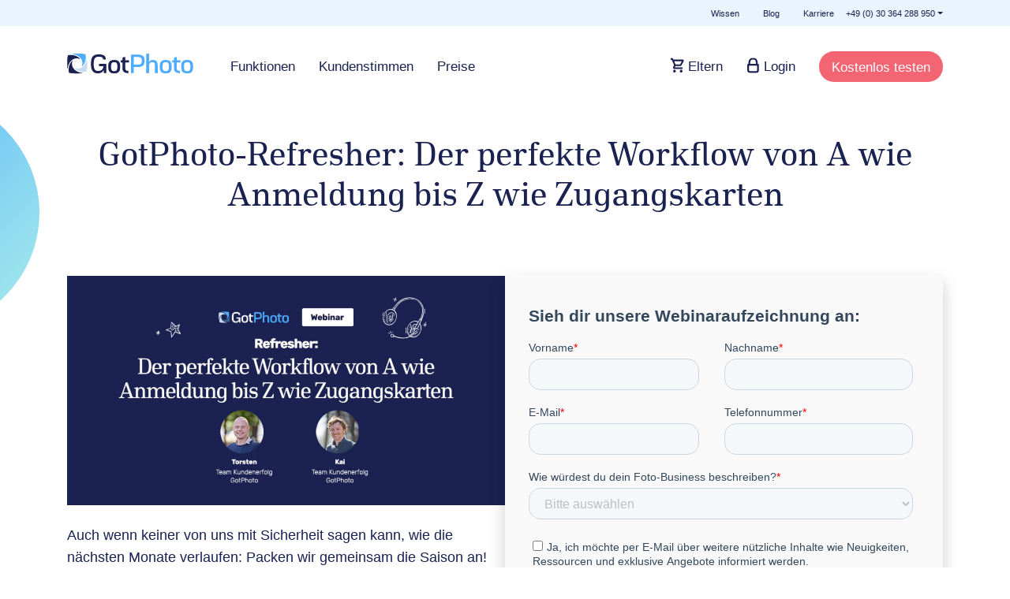

--- FILE ---
content_type: text/html; charset=UTF-8
request_url: https://www.gotphoto.at/webinare/gotphoto-refresher-der-perfekte-workflow-von-a-bis-z/
body_size: 8375
content:
<!DOCTYPE html>
<html lang="de-DE" class="no-js no-svg">
<head>
    <meta charset="UTF-8">
    <meta name="viewport" content="width=device-width, initial-scale=1">

        <link rel="apple-touch-icon" sizes="180x180" href="/apple-touch-icon.png">
    <link rel="icon" type="image/png" sizes="32x32" href="/favicon-32x32.png">
    <link rel="icon" type="image/png" sizes="16x16" href="/favicon-16x16.png">
    <link rel="manifest" href="/site.webmanifest">
    <link rel="mask-icon" href="/safari-pinned-tab.svg" color="#1b2251">
    <meta name="msapplication-TileColor" content="#ffffff">
    <meta name="theme-color" content="#ffffff">
    <meta name="referrer" content="no-referrer-when-downgrade">

        
            <script>(function(w,d,s,l,i){w[l]=w[l]||[];w[l].push({'gtm.start':
                    new Date().getTime(),event:'gtm.js'});var f=d.getElementsByTagName(s)[0],
                j=d.createElement(s),dl=l!='dataLayer'?'&l='+l:'';j.async=true;j.src=
                'https://www.googletagmanager.com/gtm.js?id='+i+dl;f.parentNode.insertBefore(j,f);
            })(window,document,'script','dataLayer','GTM-MPQRLZB');
          </script>
    <meta name='robots' content='index, follow, max-image-preview:large, max-snippet:-1, max-video-preview:-1' />

	<!-- This site is optimized with the Yoast SEO plugin v21.1 - https://yoast.com/wordpress/plugins/seo/ -->
	<title>GotPhoto Refresher: Der perfekte Workflow von A bis Z I GotPhoto</title>
	<meta name="description" content="GotPhoto-Auffrischungswebinar mit Steffi und Torsten ✓Verkaufsförderung ✓Fotoaufträge und alle wichtigen Einstellungen I Jetzt anmelden!" />
	<link rel="canonical" href="https://www.gotphoto.at/webinare/gotphoto-refresher-der-perfekte-workflow-von-a-bis-z/" />
	<meta property="og:locale" content="de_DE" />
	<meta property="og:type" content="article" />
	<meta property="og:title" content="GotPhoto Refresher: Der perfekte Workflow von A bis Z I GotPhoto" />
	<meta property="og:description" content="GotPhoto-Auffrischungswebinar mit Steffi und Torsten ✓Verkaufsförderung ✓Fotoaufträge und alle wichtigen Einstellungen I Jetzt anmelden!" />
	<meta property="og:url" content="https://www.gotphoto.at/webinare/gotphoto-refresher-der-perfekte-workflow-von-a-bis-z/" />
	<meta property="og:site_name" content="GotPhoto AT" />
	<meta property="article:modified_time" content="2021-06-21T14:56:20+00:00" />
	<meta property="og:image" content="https://www.gotphoto.at/wp-content/uploads/sites/5/2021/06/template-webinar-1200x628-3-1.jpg" />
	<meta property="og:image:width" content="1200" />
	<meta property="og:image:height" content="628" />
	<meta property="og:image:type" content="image/jpeg" />
	<meta name="twitter:card" content="summary_large_image" />
	<meta name="twitter:label1" content="Geschätzte Lesezeit" />
	<meta name="twitter:data1" content="1 Minute" />
	<script type="application/ld+json" class="yoast-schema-graph">{"@context":"https://schema.org","@graph":[{"@type":"WebPage","@id":"https://www.gotphoto.at/webinare/gotphoto-refresher-der-perfekte-workflow-von-a-bis-z/","url":"https://www.gotphoto.at/webinare/gotphoto-refresher-der-perfekte-workflow-von-a-bis-z/","name":"GotPhoto Refresher: Der perfekte Workflow von A bis Z I GotPhoto","isPartOf":{"@id":"https://www.gotphoto.at/#website"},"primaryImageOfPage":{"@id":"https://www.gotphoto.at/webinare/gotphoto-refresher-der-perfekte-workflow-von-a-bis-z/#primaryimage"},"image":{"@id":"https://www.gotphoto.at/webinare/gotphoto-refresher-der-perfekte-workflow-von-a-bis-z/#primaryimage"},"thumbnailUrl":"https://www.gotphoto.at/wp-content/uploads/sites/5/2021/06/template-webinar-1200x628-3-1-1024x536.jpg","datePublished":"2020-07-03T09:46:45+00:00","dateModified":"2021-06-21T14:56:20+00:00","description":"GotPhoto-Auffrischungswebinar mit Steffi und Torsten ✓Verkaufsförderung ✓Fotoaufträge und alle wichtigen Einstellungen I Jetzt anmelden!","breadcrumb":{"@id":"https://www.gotphoto.at/webinare/gotphoto-refresher-der-perfekte-workflow-von-a-bis-z/#breadcrumb"},"inLanguage":"de-DE","potentialAction":[{"@type":"ReadAction","target":["https://www.gotphoto.at/webinare/gotphoto-refresher-der-perfekte-workflow-von-a-bis-z/"]}]},{"@type":"ImageObject","inLanguage":"de-DE","@id":"https://www.gotphoto.at/webinare/gotphoto-refresher-der-perfekte-workflow-von-a-bis-z/#primaryimage","url":"https://www.gotphoto.at/wp-content/uploads/sites/5/2021/06/template-webinar-1200x628-3-1.jpg","contentUrl":"https://www.gotphoto.at/wp-content/uploads/sites/5/2021/06/template-webinar-1200x628-3-1.jpg","width":1200,"height":628},{"@type":"BreadcrumbList","@id":"https://www.gotphoto.at/webinare/gotphoto-refresher-der-perfekte-workflow-von-a-bis-z/#breadcrumb","itemListElement":[{"@type":"ListItem","position":1,"name":"Home","item":"https://www.gotphoto.at/"},{"@type":"ListItem","position":2,"name":"Webinare","item":"https://www.gotphoto.at/webinare/"},{"@type":"ListItem","position":3,"name":"GotPhoto-Refresher: Der perfekte Workflow von A wie Anmeldung bis Z wie Zugangskarten"}]},{"@type":"WebSite","@id":"https://www.gotphoto.at/#website","url":"https://www.gotphoto.at/","name":"GotPhoto AT","description":"Onlineshopsystem für Kita- und Schulfotografen","publisher":{"@id":"https://www.gotphoto.at/#organization"},"potentialAction":[{"@type":"SearchAction","target":{"@type":"EntryPoint","urlTemplate":"https://www.gotphoto.at/?s={search_term_string}"},"query-input":"required name=search_term_string"}],"inLanguage":"de-DE"},{"@type":"Organization","@id":"https://www.gotphoto.at/#organization","name":"GotPhoto AT","url":"https://www.gotphoto.at/","logo":{"@type":"ImageObject","inLanguage":"de-DE","@id":"https://www.gotphoto.at/#/schema/logo/image/","url":"https://www.gotphoto.at/wp-content/uploads/sites/5/2019/03/logo_gotphoto.svg","contentUrl":"https://www.gotphoto.at/wp-content/uploads/sites/5/2019/03/logo_gotphoto.svg","width":632,"height":170,"caption":"GotPhoto AT"},"image":{"@id":"https://www.gotphoto.at/#/schema/logo/image/"}}]}</script>
	<!-- / Yoast SEO plugin. -->


<link rel='stylesheet' id='wp-block-library-css' href='https://www.gotphoto.at/wp-includes/css/dist/block-library/style.min.css?ver=6.3.1' type='text/css' media='all' />
<style id='safe-svg-svg-icon-style-inline-css' type='text/css'>
.safe-svg-cover{text-align:center}.safe-svg-cover .safe-svg-inside{display:inline-block;max-width:100%}.safe-svg-cover svg{height:100%;max-height:100%;max-width:100%;width:100%}

</style>
<style id='classic-theme-styles-inline-css' type='text/css'>
/*! This file is auto-generated */
.wp-block-button__link{color:#fff;background-color:#32373c;border-radius:9999px;box-shadow:none;text-decoration:none;padding:calc(.667em + 2px) calc(1.333em + 2px);font-size:1.125em}.wp-block-file__button{background:#32373c;color:#fff;text-decoration:none}
</style>
<style id='global-styles-inline-css' type='text/css'>
body{--wp--preset--color--black: #000000;--wp--preset--color--cyan-bluish-gray: #abb8c3;--wp--preset--color--white: #ffffff;--wp--preset--color--pale-pink: #f78da7;--wp--preset--color--vivid-red: #cf2e2e;--wp--preset--color--luminous-vivid-orange: #ff6900;--wp--preset--color--luminous-vivid-amber: #fcb900;--wp--preset--color--light-green-cyan: #7bdcb5;--wp--preset--color--vivid-green-cyan: #00d084;--wp--preset--color--pale-cyan-blue: #8ed1fc;--wp--preset--color--vivid-cyan-blue: #0693e3;--wp--preset--color--vivid-purple: #9b51e0;--wp--preset--gradient--vivid-cyan-blue-to-vivid-purple: linear-gradient(135deg,rgba(6,147,227,1) 0%,rgb(155,81,224) 100%);--wp--preset--gradient--light-green-cyan-to-vivid-green-cyan: linear-gradient(135deg,rgb(122,220,180) 0%,rgb(0,208,130) 100%);--wp--preset--gradient--luminous-vivid-amber-to-luminous-vivid-orange: linear-gradient(135deg,rgba(252,185,0,1) 0%,rgba(255,105,0,1) 100%);--wp--preset--gradient--luminous-vivid-orange-to-vivid-red: linear-gradient(135deg,rgba(255,105,0,1) 0%,rgb(207,46,46) 100%);--wp--preset--gradient--very-light-gray-to-cyan-bluish-gray: linear-gradient(135deg,rgb(238,238,238) 0%,rgb(169,184,195) 100%);--wp--preset--gradient--cool-to-warm-spectrum: linear-gradient(135deg,rgb(74,234,220) 0%,rgb(151,120,209) 20%,rgb(207,42,186) 40%,rgb(238,44,130) 60%,rgb(251,105,98) 80%,rgb(254,248,76) 100%);--wp--preset--gradient--blush-light-purple: linear-gradient(135deg,rgb(255,206,236) 0%,rgb(152,150,240) 100%);--wp--preset--gradient--blush-bordeaux: linear-gradient(135deg,rgb(254,205,165) 0%,rgb(254,45,45) 50%,rgb(107,0,62) 100%);--wp--preset--gradient--luminous-dusk: linear-gradient(135deg,rgb(255,203,112) 0%,rgb(199,81,192) 50%,rgb(65,88,208) 100%);--wp--preset--gradient--pale-ocean: linear-gradient(135deg,rgb(255,245,203) 0%,rgb(182,227,212) 50%,rgb(51,167,181) 100%);--wp--preset--gradient--electric-grass: linear-gradient(135deg,rgb(202,248,128) 0%,rgb(113,206,126) 100%);--wp--preset--gradient--midnight: linear-gradient(135deg,rgb(2,3,129) 0%,rgb(40,116,252) 100%);--wp--preset--font-size--small: 13px;--wp--preset--font-size--medium: 20px;--wp--preset--font-size--large: 36px;--wp--preset--font-size--x-large: 42px;--wp--preset--spacing--20: 0.44rem;--wp--preset--spacing--30: 0.67rem;--wp--preset--spacing--40: 1rem;--wp--preset--spacing--50: 1.5rem;--wp--preset--spacing--60: 2.25rem;--wp--preset--spacing--70: 3.38rem;--wp--preset--spacing--80: 5.06rem;--wp--preset--shadow--natural: 6px 6px 9px rgba(0, 0, 0, 0.2);--wp--preset--shadow--deep: 12px 12px 50px rgba(0, 0, 0, 0.4);--wp--preset--shadow--sharp: 6px 6px 0px rgba(0, 0, 0, 0.2);--wp--preset--shadow--outlined: 6px 6px 0px -3px rgba(255, 255, 255, 1), 6px 6px rgba(0, 0, 0, 1);--wp--preset--shadow--crisp: 6px 6px 0px rgba(0, 0, 0, 1);}:where(.is-layout-flex){gap: 0.5em;}:where(.is-layout-grid){gap: 0.5em;}body .is-layout-flow > .alignleft{float: left;margin-inline-start: 0;margin-inline-end: 2em;}body .is-layout-flow > .alignright{float: right;margin-inline-start: 2em;margin-inline-end: 0;}body .is-layout-flow > .aligncenter{margin-left: auto !important;margin-right: auto !important;}body .is-layout-constrained > .alignleft{float: left;margin-inline-start: 0;margin-inline-end: 2em;}body .is-layout-constrained > .alignright{float: right;margin-inline-start: 2em;margin-inline-end: 0;}body .is-layout-constrained > .aligncenter{margin-left: auto !important;margin-right: auto !important;}body .is-layout-constrained > :where(:not(.alignleft):not(.alignright):not(.alignfull)){max-width: var(--wp--style--global--content-size);margin-left: auto !important;margin-right: auto !important;}body .is-layout-constrained > .alignwide{max-width: var(--wp--style--global--wide-size);}body .is-layout-flex{display: flex;}body .is-layout-flex{flex-wrap: wrap;align-items: center;}body .is-layout-flex > *{margin: 0;}body .is-layout-grid{display: grid;}body .is-layout-grid > *{margin: 0;}:where(.wp-block-columns.is-layout-flex){gap: 2em;}:where(.wp-block-columns.is-layout-grid){gap: 2em;}:where(.wp-block-post-template.is-layout-flex){gap: 1.25em;}:where(.wp-block-post-template.is-layout-grid){gap: 1.25em;}.has-black-color{color: var(--wp--preset--color--black) !important;}.has-cyan-bluish-gray-color{color: var(--wp--preset--color--cyan-bluish-gray) !important;}.has-white-color{color: var(--wp--preset--color--white) !important;}.has-pale-pink-color{color: var(--wp--preset--color--pale-pink) !important;}.has-vivid-red-color{color: var(--wp--preset--color--vivid-red) !important;}.has-luminous-vivid-orange-color{color: var(--wp--preset--color--luminous-vivid-orange) !important;}.has-luminous-vivid-amber-color{color: var(--wp--preset--color--luminous-vivid-amber) !important;}.has-light-green-cyan-color{color: var(--wp--preset--color--light-green-cyan) !important;}.has-vivid-green-cyan-color{color: var(--wp--preset--color--vivid-green-cyan) !important;}.has-pale-cyan-blue-color{color: var(--wp--preset--color--pale-cyan-blue) !important;}.has-vivid-cyan-blue-color{color: var(--wp--preset--color--vivid-cyan-blue) !important;}.has-vivid-purple-color{color: var(--wp--preset--color--vivid-purple) !important;}.has-black-background-color{background-color: var(--wp--preset--color--black) !important;}.has-cyan-bluish-gray-background-color{background-color: var(--wp--preset--color--cyan-bluish-gray) !important;}.has-white-background-color{background-color: var(--wp--preset--color--white) !important;}.has-pale-pink-background-color{background-color: var(--wp--preset--color--pale-pink) !important;}.has-vivid-red-background-color{background-color: var(--wp--preset--color--vivid-red) !important;}.has-luminous-vivid-orange-background-color{background-color: var(--wp--preset--color--luminous-vivid-orange) !important;}.has-luminous-vivid-amber-background-color{background-color: var(--wp--preset--color--luminous-vivid-amber) !important;}.has-light-green-cyan-background-color{background-color: var(--wp--preset--color--light-green-cyan) !important;}.has-vivid-green-cyan-background-color{background-color: var(--wp--preset--color--vivid-green-cyan) !important;}.has-pale-cyan-blue-background-color{background-color: var(--wp--preset--color--pale-cyan-blue) !important;}.has-vivid-cyan-blue-background-color{background-color: var(--wp--preset--color--vivid-cyan-blue) !important;}.has-vivid-purple-background-color{background-color: var(--wp--preset--color--vivid-purple) !important;}.has-black-border-color{border-color: var(--wp--preset--color--black) !important;}.has-cyan-bluish-gray-border-color{border-color: var(--wp--preset--color--cyan-bluish-gray) !important;}.has-white-border-color{border-color: var(--wp--preset--color--white) !important;}.has-pale-pink-border-color{border-color: var(--wp--preset--color--pale-pink) !important;}.has-vivid-red-border-color{border-color: var(--wp--preset--color--vivid-red) !important;}.has-luminous-vivid-orange-border-color{border-color: var(--wp--preset--color--luminous-vivid-orange) !important;}.has-luminous-vivid-amber-border-color{border-color: var(--wp--preset--color--luminous-vivid-amber) !important;}.has-light-green-cyan-border-color{border-color: var(--wp--preset--color--light-green-cyan) !important;}.has-vivid-green-cyan-border-color{border-color: var(--wp--preset--color--vivid-green-cyan) !important;}.has-pale-cyan-blue-border-color{border-color: var(--wp--preset--color--pale-cyan-blue) !important;}.has-vivid-cyan-blue-border-color{border-color: var(--wp--preset--color--vivid-cyan-blue) !important;}.has-vivid-purple-border-color{border-color: var(--wp--preset--color--vivid-purple) !important;}.has-vivid-cyan-blue-to-vivid-purple-gradient-background{background: var(--wp--preset--gradient--vivid-cyan-blue-to-vivid-purple) !important;}.has-light-green-cyan-to-vivid-green-cyan-gradient-background{background: var(--wp--preset--gradient--light-green-cyan-to-vivid-green-cyan) !important;}.has-luminous-vivid-amber-to-luminous-vivid-orange-gradient-background{background: var(--wp--preset--gradient--luminous-vivid-amber-to-luminous-vivid-orange) !important;}.has-luminous-vivid-orange-to-vivid-red-gradient-background{background: var(--wp--preset--gradient--luminous-vivid-orange-to-vivid-red) !important;}.has-very-light-gray-to-cyan-bluish-gray-gradient-background{background: var(--wp--preset--gradient--very-light-gray-to-cyan-bluish-gray) !important;}.has-cool-to-warm-spectrum-gradient-background{background: var(--wp--preset--gradient--cool-to-warm-spectrum) !important;}.has-blush-light-purple-gradient-background{background: var(--wp--preset--gradient--blush-light-purple) !important;}.has-blush-bordeaux-gradient-background{background: var(--wp--preset--gradient--blush-bordeaux) !important;}.has-luminous-dusk-gradient-background{background: var(--wp--preset--gradient--luminous-dusk) !important;}.has-pale-ocean-gradient-background{background: var(--wp--preset--gradient--pale-ocean) !important;}.has-electric-grass-gradient-background{background: var(--wp--preset--gradient--electric-grass) !important;}.has-midnight-gradient-background{background: var(--wp--preset--gradient--midnight) !important;}.has-small-font-size{font-size: var(--wp--preset--font-size--small) !important;}.has-medium-font-size{font-size: var(--wp--preset--font-size--medium) !important;}.has-large-font-size{font-size: var(--wp--preset--font-size--large) !important;}.has-x-large-font-size{font-size: var(--wp--preset--font-size--x-large) !important;}
.wp-block-navigation a:where(:not(.wp-element-button)){color: inherit;}
:where(.wp-block-post-template.is-layout-flex){gap: 1.25em;}:where(.wp-block-post-template.is-layout-grid){gap: 1.25em;}
:where(.wp-block-columns.is-layout-flex){gap: 2em;}:where(.wp-block-columns.is-layout-grid){gap: 2em;}
.wp-block-pullquote{font-size: 1.5em;line-height: 1.6;}
</style>
<link rel='stylesheet' id='bootstrap-css-css' href='https://www.gotphoto.at/wp-content/themes/gutentag/assets/libs/bootstrap/bootstrap.min.css?ver=6.3.1' type='text/css' media='all' />
<link rel='stylesheet' id='fde_style-css' href='https://www.gotphoto.at/wp-content/themes/gutentag/assets/css/global.css?ver=79' type='text/css' media='all' />
<script type='text/javascript' src='https://www.gotphoto.at/wp-includes/js/jquery/jquery.min.js?ver=3.7.0' id='jquery-core-js'></script>
<script type='text/javascript' src='https://www.gotphoto.at/wp-includes/js/jquery/jquery-migrate.min.js?ver=3.4.1' id='jquery-migrate-js'></script>
<script type='text/javascript' src='https://www.gotphoto.at/wp-content/themes/gutentag/assets/libs/bootstrap/bootstrap.bundle.min.js?ver=6.3.1' id='bootstrap-js-js'></script>
<script type='text/javascript' src='https://www.gotphoto.at/wp-content/themes/gutentag/assets/libs/waypoints/jquery.waypoints.min.js?ver=6.3.1' id='waypoints-js'></script>
<script type='text/javascript' src='https://www.gotphoto.at/wp-content/themes/gutentag/assets/js/global.js?v=7&#038;ver=6.3.1' id='fde-js-js'></script>
<link rel="https://api.w.org/" href="https://www.gotphoto.at/wp-json/" /><link rel="alternate" type="application/json" href="https://www.gotphoto.at/wp-json/wp/v2/pages/9729" /><link rel="EditURI" type="application/rsd+xml" title="RSD" href="https://www.gotphoto.at/xmlrpc.php?rsd" />
<meta name="generator" content="WordPress 6.3.1" />
<link rel='shortlink' href='https://www.gotphoto.at/?p=9729' />
<link rel="alternate" type="application/json+oembed" href="https://www.gotphoto.at/wp-json/oembed/1.0/embed?url=https%3A%2F%2Fwww.gotphoto.at%2Fwebinare%2Fgotphoto-refresher-der-perfekte-workflow-von-a-bis-z%2F" />
<link rel="alternate" type="text/xml+oembed" href="https://www.gotphoto.at/wp-json/oembed/1.0/embed?url=https%3A%2F%2Fwww.gotphoto.at%2Fwebinare%2Fgotphoto-refresher-der-perfekte-workflow-von-a-bis-z%2F&#038;format=xml" />
    <!-- HREFLANG Tags -->
<link rel="alternate" hreflang="de-AT" href="https://www.gotphoto.at/webinare/gotphoto-refresher-der-perfekte-workflow-von-a-bis-z/"/>
<link rel="alternate" hreflang="de" selected="selected" href="https://www.fotograf.de/webinare/fotograf-de-refresher-der-perfekte-workflow-von-a-bis-z/"/>
<link rel="alternate" hreflang="de-CH" href="https://www.gotphoto.ch/webinare/gotphoto-refresher-der-perfekte-workflow-von-a-bis-z/"/>
<!-- / HREFLANG Tags -->
</head>


<body class="page-template-default page page-id-9729 page-child parent-pageid-9259 wp-custom-logo">

  <div class="d-block d-lg-none fde-bg-softened fde-notification-banner fixed-top">
    <div class="container">
      
<p></p>
    </div>
  </div>

<nav id="fde-menu-top-secondary" class="navbar navbar-expand-lg navbar-light bg-light d-lg-block ">
    <div class="container">
                    <div class="Header__parentsNav nav-link-parent">
                 <span>Eltern</span>
                 <a href="/info-eltern/?menu=0" class="posthog-cta parent-cta-link">
                     So finden Sie Ihre Fotos
                 </a>
            </div>
                          <div class="fde-notification-banner hide-on-mobile">
            
<p></p>
          </div>
        
        <div class="collapse navbar-collapse"><ul id="menu-top-menu" class="navbar-nav ml-auto hide-on-mobile"><li id="menu-item-6688" class="menu-item menu-item-type-post_type menu-item-object-page menu-item-6688 nav-item"><a title="						" href="https://www.gotphoto.at/wissen/" class="nav-link">Wissen</a></li>
<li id="menu-item-6685" class="menu-item menu-item-type-post_type menu-item-object-page menu-item-6685 nav-item"><a title="						" href="https://www.gotphoto.at/blog/" class="nav-link">Blog</a></li>
<li id="menu-item-11845" class="menu-item menu-item-type-custom menu-item-object-custom menu-item-11845 nav-item"><a href="https://www.gotphoto.com/careers/" class="nav-link">Karriere</a></li>
</ul></div>
                    <div class="textwidget custom-html-widget"><div class="fde-menu-contact">
<span class="fde-contact-phone">+49 (0) 30 364 288 950</span>
<div class="fde-contact-more rounded fde-animation animated-2 animatedFadeInUp">
<div class="row">
<div class="col-6">
<img src="https://www.fotograf.de/wp-content/uploads/sites/2/2019/10/fotograf-de-cs-ts-sales.jpg" alt="fotograf.de CS / TS / Sales team" class="img-fluid" />
</div>
<div class="col-6">
<p>
Wir beraten Sie unverbindlich und helfen Ihnen gerne bei technischen oder fotografischen Fragen.
</p>
<p>
<b>+49 (0) 30 364 288 950</b>
<br />
<small>(Mo–Fr von 10–18 Uhr)</small>
</p>
</div>
</div>
</div>
</div></div>        
    </div>
</nav>


<nav id="fde-menu-top-primary" class="navbar navbar-expand-lg navbar-light fde-distance-for-notification">
    <div class="container">
        <a class="navbar-brand" href="/">
            <img src="https://www.gotphoto.at/wp-content/uploads/sites/5/2019/03/logo_gotphoto.svg" alt="fotograf.de Logo" class="img-fluid">        </a>
        <button class="navbar-toggler" type="button" data-toggle="collapse" data-target="#fde-main-menu"
                aria-controls="fde-main-menu" aria-expanded="false" aria-label="Toggle navigation">
            <span class="navbar-toggler-icon"></span>
        </button>

        <div id="fde-main-menu" class="collapse navbar-collapse">
            <div class="mr-auto">
                <div class="menu-main-menu-container"><ul id="menu-main-menu" class="navbar-nav"><li id="menu-item-6684" class="menu-item menu-item-type-post_type menu-item-object-page menu-item-6684 nav-item"><a title="						" href="https://www.gotphoto.at/funktionen/" class="nav-link">Funktionen</a></li>
<li id="menu-item-6683" class="menu-item menu-item-type-post_type menu-item-object-page menu-item-6683 nav-item"><a title="						" href="https://www.gotphoto.at/kunden/" class="nav-link">Kundenstimmen</a></li>
<li id="menu-item-6682" class="menu-item menu-item-type-post_type menu-item-object-page menu-item-6682 nav-item"><a title="						" href="https://www.gotphoto.at/preise/" class="nav-link">Preise</a></li>
</ul></div>            </div>

            <div id="fde-top-cta">
                <ul id="menu-top-call2action" class="navbar-nav ml-auto">
                                              <li class="nav-item">
                              <a href="/info-eltern/?menu=0" class="nav-link nav-link-parent">
                                  Eltern
                              </a>
                          </li>
                                              <li class="nav-item">
                        <a href="https://app.gotphoto.at/login/login" class="nav-link nav-link-login">
                            Login                        </a>
                    </li>
                    <li class="nav-item">
                        <a href="/register" class="btn btn-primary nav-link posthog-cta">
                            Kostenlos testen                        </a>
                    </li>
                </ul>
            </div>

            <div class="d-lg-none">
                <div class="menu-top-menu-container"><ul id="menu-top-menu-1" class="navbar-nav ml-auto"><li class="menu-item menu-item-type-post_type menu-item-object-page menu-item-6688 nav-item"><a title="						" href="https://www.gotphoto.at/wissen/" class="nav-link">Wissen</a></li>
<li class="menu-item menu-item-type-post_type menu-item-object-page menu-item-6685 nav-item"><a title="						" href="https://www.gotphoto.at/blog/" class="nav-link">Blog</a></li>
<li class="menu-item menu-item-type-custom menu-item-object-custom menu-item-11845 nav-item"><a href="https://www.gotphoto.com/careers/" class="nav-link">Karriere</a></li>
</ul></div>            </div>
        </div>
    </div>

</nav>

<div id="fde-circle" class="rounded-circle fde-gradient d-none d-lg-block"></div>

<div id="fde-main-content" class="container">

<!-- Google Tag Manager (noscript) -->
<noscript><iframe src="https://www.googletagmanager.com/ns.html?id=GTM-MPQRLZB" height="0" width="0" style="display:none;visibility:hidden"></iframe></noscript>
<!-- End Google Tag Manager (noscript) -->
<h2 class="wp-block-heading">GotPhoto-Refresher: Der perfekte Workflow von A wie Anmeldung bis Z wie Zugangskarten</h2>



<div class="wp-block-columns has-2-columns is-layout-flex wp-container-3 wp-block-columns-is-layout-flex">
<div class="wp-block-column is-layout-flow wp-block-column-is-layout-flow">
<div style="height:50px" aria-hidden="true" class="wp-block-spacer"></div>



<figure class="wp-block-image size-large"><img decoding="async" fetchpriority="high" width="1024" height="536" src="https://www.gotphoto.at/wp-content/uploads/sites/5/2021/06/template-webinar-1200x628-3-1-1024x536.jpg" alt="" class="wp-image-11411" srcset="https://www.gotphoto.at/wp-content/uploads/sites/5/2021/06/template-webinar-1200x628-3-1-1024x536.jpg 1024w, https://www.gotphoto.at/wp-content/uploads/sites/5/2021/06/template-webinar-1200x628-3-1-300x157.jpg 300w, https://www.gotphoto.at/wp-content/uploads/sites/5/2021/06/template-webinar-1200x628-3-1-768x402.jpg 768w, https://www.gotphoto.at/wp-content/uploads/sites/5/2021/06/template-webinar-1200x628-3-1.jpg 1200w" sizes="(max-width: 1024px) 100vw, 1024px" /></figure>



<div style="height:30px" aria-hidden="true" class="wp-block-spacer"></div>



<p>Auch wenn keiner von uns mit Sicherheit sagen kann, wie die nächsten Monate verlaufen: Packen wir gemeinsam die Saison an! Wir möchten dir die Gelegenheit geben, dein Wissen über deinen Onlineshop und den Admin-Bereich aufzufrischen.</p>



<p><strong>Torsten&nbsp;und&nbsp;Kai</strong>&nbsp;aus unserem Team Kundenerfolg&nbsp;zeigen dir, wie <strong>du unser System optimal nutzt</strong>. Mit vielen praktischen Tipps, die deinen <strong>Verkauf entscheidend beeinflussen können</strong>, bist du bestens gerüstet.</p>



<div style="height:20px" aria-hidden="true" class="wp-block-spacer"></div>



<p>Das sind unsere Themen:</p>



<ul><li>Online-Registrierung</li><li>Fotoaufträge und alle wichtigen Einstellungen</li><li>Verkaufsförderung</li></ul>



<p>… und natürlich deine Fragen.</p>



<div style="height:100px" aria-hidden="true" class="wp-block-spacer"></div>



<div style="height:30px" aria-hidden="true" class="wp-block-spacer"></div>



<p><em>Alle aktuellen Live-Termine und die letzten Aufzeichnungen und Folien findest du <a href="https://www.gotphoto.at/wissen/">hier</a>.</em></p>



<div style="height:100px" aria-hidden="true" class="wp-block-spacer"></div>



<p>Aufgrund der geänderten DSGVO sind wir gezwungen, uns mit Absenden des Formulars die Einwilligung geben zu lassen, dich zur Verifikation per E-Mail/Telefon zu kontaktieren. Diese Einwilligung kannst du jederzeit mit Wirkung für die Zukunft über <a href="https://www.gotphoto.at/wissen/">unser Kontaktformular </a>widerrufen. Falls du nicht einwilligen möchtest, ruf uns bitte unter +43 (0) 800 95 69 39 an, um den gewünschten Download zu erhalten.</p>
</div>



<div class="wp-block-column is-layout-flow wp-block-column-is-layout-flow"> <script src="https://fast.wistia.com/embed/medias/y475dqnsgl.jsonp" async></script>
 <script src="https://fast.wistia.com/assets/external/E-v1.js" async></script>

<div class="fde-hubspotform fde-content-padding my-5 pt-4 pb-2">
  <!--[if lte IE 8]>
  <script charset="utf-8" type="text/javascript" src="//js.hsforms.net/forms/v2-legacy.js"></script>
  <![endif]-->
  <script charset="utf-8" type="text/javascript" src="//js.hsforms.net/forms/v2.js"></script>
  <script>
    window.video = false

    hbspt.forms.create({
        portalId: "3360279",
        formId: "770400a7-20ca-4632-b22a-acd7b1b16828",
        onFormSubmitted: function() {
                        window.video = Wistia.api("y475dqnsgl")
            video.popover.show()
            document.querySelector("#show-wistia-video").style.display = 'block'
            let t = 0
            video.bind('secondchange', function(s) {
                t = s
            })
            video.bind('play', function(){
                video.time(t)
            })
                        return
        }
    });

    function FDEHubspot() {

      this.loaded = false;

      this.init = function() {
          var that = this;
          $(".fde-hubspotform").bind("DOMSubtreeModified", function() {
              if(!that.loaded){
                  that.loaded = true;
                  that.addListeners();
              }
          })
      }

      this.addListeners = function() {
          $(".fde-hubspotform form").on("submit", function(e){
              e.preventDefault()
              var formData = $(this).serializeArray();
              var ignoredFields = ["firstname", "lastname", "email", "hs_context"]
              dataLayer = dataLayer || {};
              formData.forEach(field => {
                  if(ignoredFields.indexOf(field.name) == -1){
                      dataLayer.push({
                          'event': 'hs:formdata',
                          'hskey': field.name,
                          'hsvalue': field.value
                      });
                  }
              });


              dataLayer.push({
                  'event': 'download:submit',
              });

              // ajax submit to have on-page-conversion?

              return false;
          })
      }

      this.init()
      }

      var fdeHubspot = new FDEHubspot();
  </script>
  <a id="show-wistia-video" onclick="window.video.popover.show()" class="btn btn-primary" style="display:none">Start Video</a>
  <div class="fde-legaltext">
      </div>
</div>
<span class="wistia_embed wistia_async_y475dqnsgl popover=true popoverContent=link" style="display:inline;visibility:hidden;position:relative">
</span>



<p></p>
</div>
</div>



<div style="height:100px" aria-hidden="true" class="wp-block-spacer"></div>
  </div>
  <style id='core-block-supports-inline-css' type='text/css'>
.wp-container-3.wp-container-3{flex-wrap:nowrap;}
</style>

  
  <footer id="fde-footer">
    <div id="fde-footer-main" class="px-5 px-sm-0">
      <div class="container">
        <div class="row">
                    <div id="fde-footer-widget-1" class="col-sm-6 col-md-3 col-lg-2">
                        					<div class="textwidget"><div>Fotografen Online Service GmbH<br />
Hausvogteiplatz 12<br />
D-10117 Berlin</p>
<p>+49 (0) 30 364 288 950</p></div>
</div>
		                      </div>
          <div class="col-sm-6 col-md-3 col-lg-4">
            <div class="row">
              <div id="fde-footer-menu-1" class="fde-foter-menu col-lg-5">
                <div class="menu-footer-1-container"><ul id="menu-footer-1" class="menu"><li id="menu-item-6692" class="menu-item menu-item-type-post_type menu-item-object-page menu-item-6692"><a title="						" href="https://www.gotphoto.at/funktionen/">Funktionen</a></li>
<li id="menu-item-6691" class="menu-item menu-item-type-post_type menu-item-object-page menu-item-6691"><a title="						" href="https://www.gotphoto.at/kunden/">Kunden</a></li>
<li id="menu-item-6690" class="menu-item menu-item-type-post_type menu-item-object-page menu-item-6690"><a title="						" href="https://www.gotphoto.at/preise/">Preise</a></li>
<li id="menu-item-6689" class="menu-item menu-item-type-post_type menu-item-object-page menu-item-6689"><a title="						" href="https://www.gotphoto.at/blog/">Blog</a></li>
<li id="menu-item-13339" class="menu-item menu-item-type-custom menu-item-object-custom menu-item-13339"><a href="https://www.gotphoto.com/careers/">Karriere</a></li>
<li id="menu-item-6700" class="menu-item menu-item-type-post_type menu-item-object-page menu-item-6700"><a title="						" href="https://www.gotphoto.at/wissen/">Wissen</a></li>
<li id="menu-item-12420" class="menu-item menu-item-type-post_type menu-item-object-page menu-item-12420"><a href="https://www.gotphoto.at/partnerprogramm/">Partnerprogramm</a></li>
</ul></div>              </div>
              <div id="fde-footer-menu-2" class="fde-foter-menu col-lg-6">
                <div class="menu-footer-2-container"><ul id="menu-footer-2" class="menu"><li id="menu-item-13872" class="menu-item menu-item-type-custom menu-item-object-custom menu-item-13872"><a href="/datenschutzerklaerung/">Datenschutzerklärung</a></li>
<li id="menu-item-6694" class="menu-item menu-item-type-post_type menu-item-object-page menu-item-6694"><a title="						" href="https://www.gotphoto.at/presse/">Presse</a></li>
<li id="menu-item-6695" class="menu-item menu-item-type-post_type menu-item-object-page menu-item-6695"><a title="						" href="https://www.gotphoto.at/impressum/">Impressum</a></li>
<li id="menu-item-12227" class="menu-item menu-item-type-post_type menu-item-object-page menu-item-12227"><a href="https://www.gotphoto.at/agb/">AGB</a></li>
<li id="menu-item-6677" class="menu-item menu-item-type-custom menu-item-object-custom menu-item-6677"><a title="						" href="https://help.gotphoto.com/hc/de">Hilfe</a></li>
<li id="menu-item-12421" class="menu-item menu-item-type-custom menu-item-object-custom menu-item-12421"><a href="https://status.gotphoto.com/">Systemstatus</a></li>
<li id="menu-item-13953" class="menu-item menu-item-type-post_type menu-item-object-page menu-item-13953"><a href="https://www.gotphoto.at/cookie-erklaerung/">Cookie-Erklärung</a></li>
</ul></div><a href="#" class="borlabs-cookie-preference">Cookie-Einstellungen ändern</a>              </div>
            </div>
          </div>
          <div id="fde-footer-widget-2" class="col-sm-6 col-md-3 col-lg-3">
                      </div>

                      <div id="fde-footer-widget-3" class="col-sm-6 col-md-3 col-lg-3">
          		<div class="textwidget custom-html-widget"><p>
	© GotPhoto 2023
</p>

<a class="fde-social-media-link" href="https://www.instagram.com/fotograf.de/" target="_blank" rel="noopener"><img src="https://www.fotograf.de/wp-content/uploads/sites/2/2019/01/social_media_instagram.svg" /></a><a class="fde-social-media-link" href="https://www.facebook.com/fotograf.de/" target="_blank" rel="noopener"><img src="https://www.fotograf.de/wp-content/uploads/sites/2/2019/01/social_media_facebook.svg" /></a><a class="fde-social-media-link" href="https://www.linkedin.com/company/fde-gotphoto/" target="_blank" rel="noopener"><img src="https://www.fotograf.de/wp-content/uploads/sites/2/2019/01/social_media_linkedin.svg" /></a></div>            </div>
          
        </div>
      </div>
    </div>
    <div id="fde-footer-logos">
      <div class="container">
        <div class="row">
          <div class="col-6 col-sm-3">
            <div class="fde-main-logo">
              <img src="https://www.gotphoto.at/wp-content/uploads/sites/5/2019/03/logo_gotphoto.svg" alt="fotograf.de Logo" class="img-fluid">            </div>
          </div>
            <div class="col-md-9 d-flex align-items-center justify-content-start justify-content-md-end">
                            <span>
                <small>
                  Auch in diesen Ländern verfügbar:                </small>
              </span>
              <a href="https://www.fotograf.de" target="_blank" class="fde-country-flag fde-link-no-boarder"><img data-src="https://www.gotphoto.at/wp-content/themes/gutentag/assets/img/logo_de.svg" class=" img-fluid lazyload">
          <noscript>
            <img src="https://www.gotphoto.at/wp-content/themes/gutentag/assets/img/logo_de.svg" class=" img-fluid lazyload">
          </noscript>
          </a><a href="https://www.gotphoto.com" target="_blank" class="fde-country-flag fde-link-no-boarder"><img data-src="https://www.gotphoto.at/wp-content/themes/gutentag/assets/img/logo_us.svg" class=" img-fluid lazyload">
          <noscript>
            <img src="https://www.gotphoto.at/wp-content/themes/gutentag/assets/img/logo_us.svg" class=" img-fluid lazyload">
          </noscript>
          </a><a href="https://www.gotphoto.co.uk" target="_blank" class="fde-country-flag fde-link-no-boarder"><img data-src="https://www.gotphoto.at/wp-content/themes/gutentag/assets/img/logo_uk.svg" class=" img-fluid lazyload">
          <noscript>
            <img src="https://www.gotphoto.at/wp-content/themes/gutentag/assets/img/logo_uk.svg" class=" img-fluid lazyload">
          </noscript>
          </a><a href="https://www.gotphoto.ch" target="_blank" class="fde-country-flag fde-link-no-boarder"><img data-src="https://www.gotphoto.at/wp-content/themes/gutentag/assets/img/logo_ch.svg" class=" img-fluid lazyload">
          <noscript>
            <img src="https://www.gotphoto.at/wp-content/themes/gutentag/assets/img/logo_ch.svg" class=" img-fluid lazyload">
          </noscript>
          </a><a href="https://www.getphoto.fr" target="_blank" class="fde-country-flag fde-link-no-boarder"><img data-src="https://www.gotphoto.at/wp-content/themes/gutentag/assets/img/logo_fr.svg" class=" img-fluid lazyload">
          <noscript>
            <img src="https://www.gotphoto.at/wp-content/themes/gutentag/assets/img/logo_fr.svg" class=" img-fluid lazyload">
          </noscript>
          </a>            </div>
        </div>
      </div>
    </div>
  </footer>

  </body>
</html>


--- FILE ---
content_type: text/css; charset=utf-8
request_url: https://www.gotphoto.at/wp-content/themes/gutentag/assets/css/global.css?ver=79
body_size: 7151
content:
/* License: https://www.myfonts.com/viewlicense?type=web&buildid=3686956 */
/*
@font-face {font-family: 'Campton-Bold';src: url('../webfonts/38422C_0_0.eot');src: url('../webfonts/38422C_0_0.eot?#iefix') format('embedded-opentype'),url('../webfonts/38422C_0_0.woff2') format('woff2'),url('../webfonts/38422C_0_0.woff') format('woff'),url('../webfonts/38422C_0_0.ttf') format('truetype');}
@font-face {font-family: 'Campton-Book';src: url('../webfonts/38422C_1_0.eot');src: url('../webfonts/38422C_1_0.eot?#iefix') format('embedded-opentype'),url('../webfonts/38422C_1_0.woff2') format('woff2'),url('../webfonts/38422C_1_0.woff') format('woff'),url('../webfonts/38422C_1_0.ttf') format('truetype');}
*/
@font-face {font-family: 'DINNeueRoman-Regular';src: url('../webfonts/38422C_2_0.eot');src: url('../webfonts/38422C_2_0.eot?#iefix') format('embedded-opentype'),url('../webfonts/38422C_2_0.woff2') format('woff2'),url('../webfonts/38422C_2_0.woff') format('woff'),url('../webfonts/38422C_2_0.ttf') format('truetype');}

/* Generic */
body {
  color: #1A2251;
  overflow-x: hidden; /* no horizontal scrolling --> for .fde-full-width */
  font-family: sans-serif;
  font-weight: 400;
}
h1 {
  font-family: 'DINNeueRoman-Regular', serif;
  font-size: 2.3em;
  margin-bottom: 30px;
  padding-top: 50px;
  text-align: center;
}
p {
  font-size: 1.1em;
  line-height: 1.6;
  margin-bottom: 0;
  padding-bottom: 15px;
}
a {
  color: #1A2251;
  border-bottom: 2px solid #1a2251;
  font-weight: 500;
}
a:hover {
  border-color: transparent;
  text-decoration: none;
}
a.fde-link-inverted,
.fde-link-inverted a {
  border-color: transparent;
}
a.fde-link-inverted:hover,
.fde-link-inverted a:hover {
  border-color: #1A2251;
}
a.fde-link-reinverted,
.fde-link-reinverted a {
  border-color: #1A2251 !important;
}
a.fde-link-reinverted:hover,
.fde-link-reinverted a:hover {
  border-color: transparent !important;
}
a.fde-link-no-boarder,
.fde-link-no-boarder a {
  border: none;
}
a.fde-link-no-boarder:hover,
.fde-link-no-boarder a:hover {
  opacity: 0.7;
}
/* As the menu is also ul, this should only be for the main content */
#fde-main-content ul li {
  font-size: 1.12em;
  padding-bottom: 7px;
}
#fde-main-content ul li ul {
  margin: 10px 0;
}
#fde-main-content ul li ul li {
  font-size: 0.95em;
}

b, strong {
  font-weight: 700;
}
h2 {
  font-family: 'DINNeueRoman-Regular', serif;
  font-size: 1.8em;
  margin-bottom: 0;
  padding-bottom: 25px;
  text-align: center;
  padding-top: 40px;
}
h3 {
  font-family: 'DINNeueRoman-Regular', serif;
  font-size: 1.6em;
  padding: 20px 0 15px 0;
  margin-bottom: 0;
  line-height: 1.4;
}
h4 {
  font-family: 'DINNeueRoman-Regular', serif;
  font-size: 1.4em;
  padding: 20px 0 15px 0;
  margin-bottom: 0;
  line-height: 1.4;
}


#fde-main-content {
  margin-top: 100px;
}
#fde-circle {
  width: 300px;
  height: 300px;
  position: absolute;
  top: 120px;
  left: -250px;
}
.wp-block-image img {
  max-width: 100%;
  height: auto; /* this is missing in the WP styles – without it, images would be stretched sometimes on mobile */
}


/* CSS Effects */

/* Animation */
@keyframes fadeInUp {
    from {
        transform: translate3d(0,40px,0)
    }

    to {
        transform: translate3d(0,0,0);
        opacity: 1
    }
}
@-webkit-keyframes fadeInUp {
    from {
        transform: translate3d(0,40px,0)
    }

    to {
        transform: translate3d(0,0,0);
        opacity: 1
    }
}
.animated-1 {
    animation-duration: 0.25s;
    animation-fill-mode: both;
    -webkit-animation-duration: 0.25s;
    -webkit-animation-fill-mode: both
}
.animated-2 {
    animation-duration: 0.75s;
    animation-fill-mode: both;
    -webkit-animation-duration: 0.75s;
    -webkit-animation-fill-mode: both
}
.animated-3 {
    animation-duration: 1.25s;
    animation-fill-mode: both;
    -webkit-animation-duration: 1.25s;
    -webkit-animation-fill-mode: both
}
.animated-4 {
    animation-duration: 1.75s;
    animation-fill-mode: both;
    -webkit-animation-duration: 1.75s;
    -webkit-animation-fill-mode: both
}
.animatedFadeInUp {
    opacity: 0
}
.fadeInUp {
    opacity: 0;
    animation-name: fadeInUp;
    -webkit-animation-name: fadeInUp;
}


/* Helper classes to be re-used within custom blocks */
.fde-gradient {
  background: #4FACFE; /* Old browsers */
  background: -moz-linear-gradient(-45deg, #4FACFE 0%, #A8EDEA 100%); /* FF3.6-15 */
  background: -webkit-linear-gradient(-45deg, #4FACFE 0%,#A8EDEA 100%); /* Chrome10-25,Safari5.1-6 */
  background: linear-gradient(135deg, #4FACFE 0%, #A8EDEA 100%); /* W3C, IE10+, FF16+, Chrome26+, Opera12+, Safari7+ */
  filter: progid:DXImageTransform.Microsoft.gradient( startColorstr='#4FACFE', endColorstr='#A8EDEA',GradientType=1 ); /* IE6-9 fallback on horizontal gradient */
}


/* Helper classes to be used within wordpress - in extended settings of gutenberg blocks
* .fde-bg-softened -> bright stripe
* .fde-bg-highlight -> dark stripe
* .fde-content-padding -> centered (see media queries below)
*/
.fde-bg-softened {
  background: #E9F4FE;
}
.fde-bg-highlight {
  background: #11173D;
  color: #fff;
}
.fde-nowrap {
  white-space: nowrap;
}
.fde-link-big a {
  border-bottom: 3px solid #1A2251;
  padding-bottom: 3px;
  display: inline-block;
  font-familyx: 'Campton-Bold', sans-serif;
  font-weight: 500;
}
.fde-link-big a:hover {
  border-color: transparent;
  text-decoration: none;
}

/* Effects */
.blur-up {
	-webkit-filter: blur(5px);
	filter: blur(5px);
	transition: filter 400ms, -webkit-filter 400ms;
}
.blur-up.lazyloaded {
	-webkit-filter: blur(0);
	filter: blur(0);
}

/* Footer */
#fde-footer a {
  color: #1A2251;
  border-color: transparent;
}
#fde-footer a:hover {
  border-color: #1A2251;
}
#fde-footer-main {
  font-size: 0.7em;
  background: #E7F2FE;
  padding: 45px 0 30px 0;
}
#fde-footer-main .fde-foter-menu ul {
  padding: 0;
}
#fde-footer-main .fde-foter-menu ul li {
  list-style: none;
  font-weight: 500;
  padding: 5px 0;
}
#fde-footer-logos .fde-main-logo {
  max-width: 160px;
}
#fde-footer-logos .fde-secondary-logo {
  max-width: 130px;
}
#fde-footer-logos .fde-country-flag {
  width: 30px;
  margin-left: 15px;
}
#fde-footer-logos img {
  margin: 15px 0;
}
a.fde-social-media-link {
  float: left;
  width: 30px;
  height: 30px;
  display: block;
  margin: 0 10px 10px 0;
}
a.fde-social-media-link:hover {
  border: none;
  opacity: 0.8;
}
/* Because of the hardcoded cookie preference link */
#fde-footer-menu-2 ul {
  margin-bottom: 5px;
}

/* Elements that can be used by adding an additional class to the block */
.fde-single-star-1 {
  background: url('../img/singlestar1.svg') no-repeat;
  background-position: 65% 0px;
  background-size: 35px 35px;
}
.fde-single-star-2 {
  background: url('../img/singlestar2.svg') no-repeat;
  background-position: 4% 0px;
  background-size: 35px 35px;
}
.fde-single-star-3 {
  background: url('../img/singlestar3.svg') no-repeat;
  background-position: 90% 0px;
  background-size: 35px 35px;
}
.fde-single-star-4 {
  background: url('../img/singlestar2.svg') no-repeat;
  background-position: 35% 0px;
  background-size: 35px 35px;
}
.fde-single-star-5 {
  background: url('../img/singlestar3.svg') no-repeat;
  background-position: 7% 30px;
  background-size: 0; /* Will be defined below in media queries */
}
.fde-single-star-6-padding {
  background: url('../img/singlestar3.svg') no-repeat;
  background-position: 97% 0;
  padding: 40px 0;
  background-size: 35px 35px;
}
.wp-block-button .wp-block-button__link {
  color: #fff !important;
  background-color: #F36573 !important;
  border: none;
  border-radius: 25px;
  padding: 0.7rem 1rem 0.4rem 1rem !important;
  display: inline-block;
  transition: color .15s ease-in-out,background-color .15s ease-in-out,border-color .15s ease-in-out,box-shadow .15s ease-in-out;
}
.wp-block-button .wp-block-button__link:hover {
  background-color: #be565e !important;
  text-decoration: none;
}

.fde-extra-column-spacing .wp-block-column {
  padding: 0 30px;
}


/* Gutenberg Block overwrites */
.wp-block-image {
  margin-bottom: -6px;
}
.wp-block-image figure{
  margin-bottom: 30px;
}
.wp-block-gallery .blocks-gallery-image figcaption,
.wp-block-gallery .blocks-gallery-item figcaption {
  bottom: -30px;
  background: none;
  color: #1A2251;
}

/* Bootstrap compontents overwrites */
.btn.btn-primary {
  color: #fff !important;
  font-weight: 400;
  background-color: #F36573;
  border: none;
  border-radius: 25px;
  padding: 0.6rem 1rem 0.5rem 1rem !important;
}
.btn.btn-primary:hover {
  background-color: #be565e;
}
.btn.btn-secondary {
  color: #fff !important;
  font-weight: 400;
  background-color: #1A2251;
  border: none;
  border-radius: 25px;
  padding: 0.6rem 1rem 0.5rem 1rem !important;
}
.btn.btn-secondary:hover {
  background-color: #444C7E;
}
.btn.btn-light {
  border: none;
  border-radius: 25px;
  padding: 0.6rem 1rem 0.5rem 1rem !important;
}
.alert {
  padding: 20px 40px 5px 40px;
  border: none;
}
.alert-primary {
  background-color: #11173D;
  color: #fff;
}
.alert.alert-secondary {
  background: #E9F4FE;
  color: #1A2251;
}
.alert a {
  border-bottom: 2px solid;
}
.alert a:hover {
  border-color: transparent;
  text-decoration: none;
}
.alert.alert-primary a {
  border-color: #fff;
  color: #fff;
}
.badge.badge-primary {
  background-color: #1A2251;
}
.badge.badge-danger {
  background-color: #F36573;
}
.badge.badge-light {
  background-color: #E7F2FE;
  color: #1A2251;
}
.pagination {
  margin: 20px 0 40px 0;
}
.pagination .page-item.active .page-link {
    background-color: #11173D;
    border-color: #11173D;
}
.pagination .page-link {
    color: #1B2251;
}
.nav-fill .nav-item {
  border-bottom: none;
}
.nav-pills .nav-link.active, .nav-pills .show>.nav-link {
  background-color: #11173D;
}

/* Menu + logo */
.navbar-brand {
  width: 160px;
  margin-right: 2rem;
}
.navbar a {
  border-color: transparent
}
#fde-menu-top-secondary {
  padding: 2px 0;
  background-color: #E9F4FE !important;
  width: 100%;
}
#fde-menu-top-secondary ul li a {
  font-size: 0.7em;
  font-weight: 500;
  padding: 7px 0 4px 0;
  border-bottom: 2px solid transparent;
}
#fde-menu-top-secondary ul li.active a,
#fde-menu-top-secondary ul li a:hover {
  border-color: #1A2251;
}
#fde-menu-top-secondary .container {
  padding-left: 15px;
  padding-right: 15px;
}
#fde-main-menu {
  padding-top: .2rem;
  font-size: 1.1em;
}
#fde-menu-top-primary {
  background: #fff;
  padding-top: 20px;
  padding-bottom: 25px;
  position: absolute;
  top: 0;
  left: 0;
  width: 100%;
  z-index: 9999;
}
#fde-menu-top-primary a.nav-link {
  padding: 7px 0 1px 0;
  font-size: 17px;
  font-weight: 500;
}
#fde-menu-top-primary.fde-nav-sticky {
  position: fixed;
  top: 0;
}
#fde-menu-top-primary.fde-nav-up {
  position: fixed;
  top: -100px !important;
  transition: all 0.35s ease-in-out;
}
#fde-menu-top-primary.fde-menu-open {
  background-color: #E7F2FE;
  -webkit-box-shadow: 0px 2px 40px -7px rgba(0,0,0,0.3);
  -moz-box-shadow: 0px 2px 40px -7px rgba(0,0,0,0.3);
  box-shadow: 0px 2px 40px -7px rgba(0,0,0,0.3);
}
#fde-menu-top-primary.fde-nav-down {
  position: fixed;
  transition: top 0.35s ease-in-out;
  top: 0;
  -webkit-box-shadow: 0px 2px 40px -7px rgba(0,0,0,0.3);
  -moz-box-shadow: 0px 2px 40px -7px rgba(0,0,0,0.3);
  box-shadow: 0px 2px 40px -7px rgba(0,0,0,0.3);
}
#fde-menu-top-primary .container {
  padding-left: 15px;
  padding-right: 15px;
}

@media (min-width: 992px) {
  #fde-menu-top-primary {
    top: 34px;
  }
}
@media (max-width: 991px) {
  #fde-menu-top-primary.fde-distance-for-notification {
    top: 34px;
    position: fixed;
  }
}

.navbar-light .navbar-nav .nav-link,
.navbar-light .navbar-nav .nav-link:focus,
.navbar-light .navbar-nav .nav-link:hover {
  color: #1A2251;
  padding-left: 0;
  padding-right: 0;
}
.navbar-light .navbar-nav .nav-item {
  margin-left: 15px;
  margin-right: 15px;
}
#fde-menu-top-primary ul li a {
  border-width: 3px;
}
#fde-menu-top-primary ul li.active a,
#fde-menu-top-primary ul li a:hover {
  border-color: #1A2251;
}

#fde-menu-top-primary a.btn.nav-link {
  font-weight: 400;
  margin-bottom: -10px;
  padding-bottom: 6px !important;
  padding-top: 8px !important;
}
#fde-menu-top-primary a.btn.nav-link {
  border-bottom: none;
  margin-bottom: -10px;
}

#fde-main-menu.show,
#fde-main-menu.collapsing {
  padding-top: 20px;
}
#fde-main-menu.show ul li,
#fde-main-menu.collapsing ul li {
  margin-left: 0;
}
#fde-main-menu.show #fde-top-cta,
#fde-main-menu.collapsing #fde-top-cta {
  border: solid rgba(0,0,0,.1);
  padding: 15px 0;
  border-width: 1px 0;
  margin: 15px 0;
}
#fde-main-menu.show ul li a.nav-link,
#fde-main-menu.collapsing ul li a.nav-link {
  padding: 8px 0 4px 0;
  float: left;
}
#fde-main-menu.show ul li a.nav-link.btn,
#fde-main-menu.collapsing ul li a.nav-link.btn {
  margin: 10px 0;
}

.nav-link-parent::before {
  content: '';
  display: inline-block;
  width: 17px;
  height: 20px;
  margin-bottom: 5px;
  background: url('../img/cart.svg') no-repeat center;
  background-size: contain;
  vertical-align: middle;
}

.nav-link-login::before {
  content: '';
  display: inline-block;
  width: 17px;
  height: 20px;
  margin-bottom: 5px;
  background: url('../img/lock.svg') no-repeat center;
  background-size: contain;
  vertical-align: middle;
}

.parent-cta-link{
  margin-left: auto;
}

.parent-cta-link::after {
  content: '';
  display: inline-block;
  width: 17px;
  height: 20px;
  margin-bottom: 2px;
  background: url('../img/arrow.svg') no-repeat center;
  background-size: contain;
  vertical-align: middle;
}

.Header__parentsNav {
  display: flex;
  align-items: center;
  color: #1A2251;
  font-size: 14px;
  font-style: normal;
  padding: 0 0 11px 0;
  justify-content: space-between;
  width: 90%;
  margin-left: 5%;
}

.Header__parentsNav.nav-link-parent {
  margin-bottom: 0;
  margin-right: 5px;
}

@media only screen and (min-width: 769px) {
  .Header__parentsNav {
    display:none
  }
}

@media only screen and (max-width: 768px) {
  .Header__parentsNav {
    width:90%
  }
}

@media only screen and (max-width: 768px) {
  .hide-on-mobile {
    display: none;
  }

  .fde-menu-contact {
    display: none;
  }
}

/* Contact information */
.fde-menu-contact {
  position: relative;
  cursor: pointer;
}
.fde-menu-contact .fde-contact-phone {
  display: block;
  font-size: 0.7em;
  font-weight: 500;
  padding: 7px 0 4px 0;
  border-bottom: 2px solid transparent;
}
.fde-menu-contact .fde-contact-phone::after {
  display: inline-block;
  margin-left: .255em;
  vertical-align: .255em;
  content: "";
  border-top: .3em solid;
  border-right: .3em solid transparent;
  border-bottom: 0;
  border-left: .3em solid transparent;
}
.fde-menu-contact .fde-contact-more {
  display: none;
  position: absolute;
  top: 35px;
  right: 0;
  padding: 20px 25px 10px 25px;
  background: #fff;
  z-index: 99999;
  -webkit-box-shadow: 0px 7px 15px 0px rgba(0,0,0,0.2);
  -moz-box-shadow: 0px 7px 15px 0px rgba(0,0,0,0.2);
  box-shadow: 0px 7px 15px 0px rgba(0,0,0,0.2);
  width: 600px;
}
.fde-menu-contact:hover .fde-contact-more {
  display: block;
}

/* Dropdown menu */
.dropdown-menu {
  z-index: 99999;
  border: 1px solid #f1f1f1;
  box-shadow: 0 4px 20px rgba(0,0,0,.16);
  margin: 0 -10px;
}
#fde-menu-top-secondary ul li a.dropdown-item {
  padding: .25rem 1.5rem;
  border-bottom: 0;
}
.dropdown-item.active, .dropdown-item:active {
  background-color: #E9F4FE;
  color: #1A2251;
}

#fde-top-cta ul li:last-child {
  margin-right: 0;
}

.fde-notification-banner .container {
  padding-top: 5px;
  padding-bottom: 5px;
}
.fde-notification-banner p {
  font-size: 0.8em;
  font-weight: 500;
  padding: 3px 0;
}
.fde-notification-banner .badge.badge-danger {
  font-size: 1em;
}
.fde-notification-banner span {
  margin-right: 10px;
}

/* Full width stripes */
.fde-full-width {
  width: 100vw;
  position: relative;
  left: 50%;
  right: 50%;
  margin-left: -50vw;
  margin-right: -50vw;
}
@media (min-width: 1500px) {
  .fde-full-width-limited {
    width: 1500px;
    margin-left: -195px;
    margin-right: -195px;
    left: auto;
    right: auto;
  }
}

.fde-blue-circle-right {
  width: 300px;
  height: 300px;
  position: absolute;
  top: 500px;
  right: -150px;
}

/* Styling of standard elements */
.fde-scrolldown-menu a {
  padding: 19px;
  background: url('../img/arrow_down.svg') no-repeat center bottom;
  background-size: 10px;
  font-size: 0.9em;
  font-weight: 500;
  border: none;
  display: inline-block;
}
.fde-scrolldown-menu a:after {
  content: '';
  height: 2px;
  background: #1A2251;
  display: block;
  margin-top: 2px;
}
.fde-scrolldown-menu a:hover:after {
  background: transparent;
}

/* ADS */
.fde-ad {
  border: 2px solid #E7F2FE;
}
.fde-ad-label {
  top: -30px;
  right: 0;
  color: #E7F2FE;
  text-transform: uppercase;
  font-size: 0.9em;
}

/* FORMS */
#fde-form-download {
  background: #fff;
  padding: 30px;
  margin-bottom: 20px;
  border: 3px solid #E7F2FE;
}
#fde-form-download h3 {
  padding: 0;
  padding-top: 5px !important;
}
.fde-form-download-static {
  position: static;
  bottom: auto;
}
.fde-form-download-fixed {
  position: fixed;
  z-index: 999;
  bottom: 0;
}
.fde-form-download-absolute {
  position: absolute;
  z-index: 999;
  bottom: auto;
}
.fde-form-download-complete {
  position: absolute;
  z-index: 999;
  bottom: auto;
}

/* Slider */
.fde-slider .fde-slider-selector {
  opacity: 0.3;
}
.fde-slider .fde-slider-selector:hover{
  opacity: 1;
  cursor: pointer;
}
.fde-slider .fde-slider-selector.active {
  opacity: 1;
  border-bottom: 3px solid #1A2251;
}

/* Mini CTAs */
.fde-minicta {
  background: #E7F2FE;
  border-radius: 40px;
  padding: 0 15px 0 25px;
  width: 100%;
}
.fde-minicta-highlight {
  background: #1A2251;
  color: #fff;
}
.fde-minicta-content {
  padding: 24px 0;
}
.fde-minicta.fde-minicta-has-tags .fde-minicta-content {
  padding: 12px 0;
}
.fde-minicta a {
  margin: 15px 0;
}

/* Open Positions */
.fde-openposition {
  background: #E7F2FE;
  border-radius: 40px;
  padding: 0 15px 0 25px;
  width: 100%;
}
.fde-openposition-highlight {
  background: #1A2251;
  color: #fff;
}
.fde-openposition-content {
  padding: 24px 0;
}
.fde-openposition.fde-openposition-has-tags .fde-openposition-content {
  padding: 12px 0;
}
.fde-openposition a {
  margin: 15px 0;
}

/* BLOG */
#fde-blog-category-menu a {
  font-weight: 500;
  padding: 5px 0;
  margin: 0 15px;
  border-bottom: 3px solid #fff;
  line-height: 2;
}

#fde-blog-category-menu a:hover,
#fde-blog-category-menu a.active {
  text-decoration: none;
  border-color: #1A2251;
}
.fde-post-teaser-featured h3 {
  font-size: 2em;
}
.fde-post-teaser-regular h3 {
  padding: 0 0 15px 0;
}
.fde-post-teaser-regular h3 small {
  font-family: sans-serif;
  font-size: 16px;
  display: block;
  padding-bottom: 10px;
}
/* BLOG Post */
#fde-post-content h1 {
  margin-top: 40px;
  padding-top: 40px;
  background: url('../img/arrow_down.svg') no-repeat center top;
  background-size: 10px;
}
#fde-post-content h1 small{
  font-family: sans-serif;
  font-size: 19px;
  display: block;
  padding-bottom: 20px;
}
#fde-post-content .wp-block-columns {
  padding: 20px 0;
}
/* @todo: can this be a general setting? */
#fde-post-content h2,
#fde-post-content h3,
#fde-post-content h4 {
  padding-top: 30px;
}
.wp-block-quote {
  padding: 30px 0;
}
.wp-block-quote p {
  font-family: 'DINNeueRoman-Regular', serif;
  font-size: 2em;
}
.fde-guest-author {
  margin-top: 70px;
}
.fde-guest-author img {
  width: 100px;
  margin-top: -70px;
}
.fb_iframe_widget_fluid span, iframe.fb_ltr { width: 100% !important; }


/* ACF Block: Accordion */
.fde-accordion h3 {
  text-align: center;
  padding: 80px 0 10px 0;
}
.fde-accordion h3:first-child {
  padding-top: 0;
}

.wp-block-column .fde-hubspotform {
  margin: 0;
}
.fde-question {
  display: block;
  cursor: pointer;
  padding: 15px 0;
  font-size: 1.1em;
  background: url('../img/minus.svg') no-repeat right center;
  border-bottom: transparent;
  background-size: 15px;
}
.fde-question.collapsed {
  background: url('../img/plus.svg') no-repeat right center;
  border-bottom: 2px solid #11173D;
}
.fde-question:hover {
  font-weight: 700;
}
.fde-question.collapsed:hover {
  border-bottom: 2px solid #11173D;
}
.fde-answer p {
  padding: 5px 0 15px 0;
}

/* Pricing */
.fde-pricing-table td {
  height: 50px;
  vertical-align: middle;
  display: none;
}
.fde-pricing-table .highlight td {
  border-top: 2px solid #11173D;
  border-bottom: 2px solid #11173D;
  font-size: 1.5em;
  height: 70px;
}
.fde-pricing-table .value {
  padding-left: 0;
  font-size: 0.7em;
}
.fde-pricing-table .pack-attribute,
.fde-pricing-table .description-instead-tick {
  font-weight: 700;
  font-size: 0.7em;
}
.fde-pricing-table .service {
  font-size: 0.7em;
}
.fde-pricing-table .softened {
  background: #E9F4FE;
}
.fde-pricing-table .emphasize {
  background: #11173D;
  color: #fff;
}
.fde-pricing-table .name {
  font-size: 1.5em;
  padding-top: 15px;
}
.fde-pricing-table h2 {
  text-align: left;
  padding: 15px 0;
  white-space: nowrap;
}
.fde-pricing-table .tick {
  color: #4FACFE;
  font-size: 1.7em;
}
.fde-pricing-mobile-highlight {
  background: #E9F4FE;
}
.fde-pricing-table table tr:first-child td {
  background: #fff;
}
.fde-pricing-table .fde-pricing-desktop [data-toggle="tooltip"] {
  text-decoration: underline;
}



/* Pricing */
.fde-team-member .title {
  color: #4FACFE;
}
.fde-team-member .description {
  font-size: 1em;
}
.fde-team-photo {
  position: relative;
}
.fde-team-photo-current {
  position: relative;
  z-index: 2
}
.fde-team-photo-child {
  position: absolute;
  top: 0;
  left: 0;
  z-index: 1
}
.fde-team-photo-current img {
  transition: visibility 0.3s ease-in-out,opacity 0.3s ease-in-out;
}
.fde-team-photo-current:hover img {
  visibility: hidden;
  opacity: 0;
}
.fde-team-photo-current:hover .fde-team-photo-child img {
  transition: visibility 0.3s ease-in-out,opacity 0.3s ease-in-out;
  visibility: visible;
  opacity: 1;
}
.fde-team-photo-child img {
  visibility: hidden;
  opacity: 0;
}


/* Useful elements */

/* e.g. for wistia blocks */
.fde-line-teaser h3 {
  padding: 0;
}


/* Webinars */
.fde-webinars  h2 {
  display: none;
}
.fde-webinars h3 {
  padding: 20px 0;
}
.fde-webinars .fde-webinar-row {
  background: #11173D;
  color: #fff;
  padding: 0 15px;
  border-radius: 40px;
}
.fde-webinars .fde-webinars-previous .fde-webinar-row {
  background: #E7F2FE;
  color: #1A2251;
}
.fde-webinars .fde-webinar-title {
  padding: 24px 20px 24px 25px;
}
.fde-webinar-row.fde-webinar-has-tags .fde-webinar-title {
  padding: 12px 20px 12px 25px;
}
.fde-webinars .fde-webinar-info .btn {
  margin: 15px 0;
}


/* Timeline */
.fde-timeline-element {
  position: relative;
  border-left: 3px solid #11173D;
  padding-left: 50px;
  padding-bottom: 5px;
}
.fde-timeline-element:last-child {
  border: none;
}
.fde-timeline-element span {
  height: 45px;
  width: 45px;
  border-radius: 50%;
  background-color: #11173D;
  color: #fff;
  font-size: 1.3em;
  position: absolute;
  top: 0;
  left: -23px;
}
.fde-timeline-element h3 {
  font-size: 1.7em;
  padding: 7px 0;
}
.fde-timeline-element ul {
  margin-bottom: 0;
}
#fde-main-content .fde-timeline-element ul li {
  padding-bottom: 3px;
}

/* Individual blocks */

/* Wizard */
.fde-wizard .card-footer {
  background: #fff;
  border-top: 0;
}
.fde-wizard-question h5 span {
  height: 30px;
  width: 30px;
  border-radius: 50%;
  background-color: #11173D;
  color: #fff;
  display: block;
  float: left;
  text-align: center;
  line-height: 30px;
  margin-top: -3px;
  margin-right: 20px;
  font-size: 17px;
}
.fde-wizard-answer input {
  display: none;
}
.fde-wizard-answer {
  position: relative;
  background: #000;
  cursor: pointer;
}
.fde-wizard-answer img {
  opacity: 0.6;
  transition: opacity .6s;
}
.fde-wizard-answer:hover img {
  opacity: 1;
}
.fde-wizard-answer span {
  position: absolute;
  top: 50%;
  left: 50%;
  transform: translate(-50%, -50%);
  color: #fff;
  text-shadow: 2px 2px 4px #000000;
}

/* Wistia */
.fde-wistia-fullwidth {
  background-color: #11173D;
  color: #fff;
}
.fde-wistia-fullwidth-wrapper {
  width: 100%;
  padding-top: 80%;
}
@media (min-width: 768px) {
  .fde-wistia-fullwidth-wrapper {
    width: 100%;
    padding-top: 56%;
  }
}
.fde-wistia-fullwidth-img {
  position: absolute;
  top: 0;
  left: 0;
  bottom: 0;
  right: 0;
}
.fde-wistia-fullwidth-img img {
  width: 100%;
  height: 100%;
  object-fit: cover;
}
.fde-wistia-fullwidth-overlay {
  position: absolute;
  top: 0;
  left: 0;
  bottom: 0;
  right: 0;
  background: rgba(0, 0, 0, 0.4);
}
.fde-wistia-fullwidth-overlay a img {
  width: 50px;
  height: 50px;
}
@media (min-width: 768px) {
  .fde-wistia-fullwidth-overlay a img {
    width: 70px;
    height: 70px;
  }
}

/* CTA */
.fde-cta {
  background-color: #11173D;
  color: #fff;
  padding: 100px 0;
}
.fde-cta h2 {
  padding-top: 0;
}

/* Mockups */
.fde-mockup-small {
  position: relative;
  padding-top: 100%;
  width: 100%;
  margin: 20% 0;
}
.fde-mockup-medium {
  position: relative;
  padding-top: 100%;
  width: 100%;
  margin: 10% 0;
}
.fde-mockup-big {
  position: relative;
  padding-top: 100%;
  width: 100%;
  margin: 10% 0;
}
.fde-mockup-centered {
  position: relative;
  padding-top: 100%;
  width: 100%;
  margin-top: 10%;
}
.fde-mockup-centered-stars {
  position: absolute;
  width: 100px;
  height: 100px;
  top: 130px;
  left: 100px;
}
.fde-mockup-background {
  position: absolute;
  top: 0;
  left: 0;
  bottom: 0;
  right: 0;
}
.fde-mockup-small img {
  width: 82%;
  height: auto;
}
/* The extra height only works for portrait photos */
.fde-mockup-portrait .fde-mockup-small img {
  width: auto;
  height: 120%;
  margin: -10% 0;
}
.fde-mockup-medium img {
  height: 100%;
  width: auto;
  margin: 4% 0 0 18%;
  max-width: 130%;
}
.fde-mockup-big img {
  height: 84%;
  width: auto;
  margin: 8% 0;
  max-width: 130%;
}
.fde-mockup-centered img {
  height: 84%;
  width: auto;
  margin: 8% 0;
}
.fde-mockup-smartphone {
  border-radius: 40px;
}
.fde-mockup-desktop {
  border-radius: 5px;
}
/* @todo: -breakout can be removed? */
.fde-img-breakout {
  padding: 0 10%;
  margin: 11% 0;
}
.fde-img-breakout img {
  margin: -15% 0;
}
.fde-mockup-info {
  color: #fff;
  background: #11173D;
  display: block;
  width: 60px;
  height: 60px;
  position: absolute;
  top: -20px;
  right: -20px;
  font-size: 1.5em;
}

.fde-mockup-slider .carousel,
.fde-mockup-slider .carousel-inner,
.fde-mockup-slider .carousel-item {
  height: 100%;
}
.fde-mockup-slider .carousel-inner {
  width: 130%;
  margin: 2% 0 0 -5%;
}
.fde-mockup-slider .carousel-item img {
  margin: 0;
}
.fde-mockup-slider .carousel-indicators {
  bottom: 0;
}
.fde-mockup-slider .carousel-indicators li {
  height: 8px;
  width: 8px;
  border-radius: 50%;
  display: inline-block;
  background-color: #11173D;
}
.fde-mockup-slider .carousel-indicators li.active {
  background-color: #F36573;
}
.fde-mockup-slider a {
  opacity: 1;
  margin-bottom: 5px;
}
.fde-mockup-slider .carousel-control-next-icon,
.fde-mockup-slider .carousel-control-prev-icon {
  margin-top: auto;
  background-size: 50% 50%;
  height: 40px;
  width: 40px;
  border-radius: 50%;
}
.fde-mockup-slider .carousel-control-prev-icon {
 background-image: url("data:image/svg+xml;charset=utf8,%3Csvg xmlns='http://www.w3.org/2000/svg' fill='%2311173D' viewBox='0 0 8 8'%3E%3Cpath d='M5.25 0l-4 4 4 4 1.5-1.5-2.5-2.5 2.5-2.5-1.5-1.5z'/%3E%3C/svg%3E") !important;
}
.fde-mockup-slider .carousel-control-next-icon {
  background-image: url("data:image/svg+xml;charset=utf8,%3Csvg xmlns='http://www.w3.org/2000/svg' fill='%2311173D' viewBox='0 0 8 8'%3E%3Cpath d='M2.75 0l-1.5 1.5 2.5 2.5-2.5 2.5 1.5 1.5 4-4-4-4z'/%3E%3C/svg%3E") !important;
}


/* Teaser */
.fde-teaser h2 {
  padding-top: 0;
}
.fde-teaser-fixed-height img {
  max-height: 140px;
  width: auto;
}
.fde-teaser-main-image img {
  height: 200px;
  margin-top: -140px;
}
.fde-teaser-main-image-extra-margin {
  margin-top: 120px !important;
}
.fde-teaser .fde-teaser-item p b a {
  font-weight: 700;
}
.fde-teaser-max-height-content {
  overflow: hidden;
  transition: all 0.35s ease-in-out;
}
.fde-teaser-resource-tags {
  position: relative;
  z-index: 999;
  margin-bottom: -30px;
  margin-right: 8px;
}


/* Testimonials */
.fde-testimonial-portrait {
  margin-top: -80px;
}
.fde-testimonial-portrait img {
  width: 140px;
}
.fde-testimonial-img-wrapper {
  position: relative;
  width: 100%;
}
.fde-testimonial-ratio-2-3 {
  padding-top: 66%;
}
.fde-testimonial-ratio-1-1 {
  padding-top: 100%;
}
.fde-testimonial-ratio-4-3 {
  padding-top: 133%;
}
.fde-testimonial-ratio-1-2 {
  padding-top: 45%;
}
.fde-testimonial-img {
  position: absolute;
  top: 0;
  left: 0;
  bottom: 0;
  right: 0;
}
.fde-testimonial-img img {
  width: 100%;
  height: 100%;
  object-fit: cover;
}
.fde-testimonial blockquote {
  font-family: 'DINNeueRoman-Regular', serif;
  padding: 0 20px;
  font-size: 1.1rem;
}
.fde-testimonial-big-quote {
  background: #F8F9FA;
  padding: 80px;
  font-family: 'DINNeueRoman-Regular', serif;
}
.fde-testimonial-contact {
  margin-top: 5px;
}
.fde-testimonial-stars img {
  width: 50%;
}

/* Download */
.fde-download-form {
  padding: 30px;
  padding-bottom: 15px;
  background: #fff;
  margin-bottom: 60px;
  -webkit-box-shadow: 0px 10px 20px 0px rgba(0,0,0,0.2);
  -moz-box-shadow: 0px 10px 20px 0px rgba(0,0,0,0.2);
  box-shadow: 0px 10px 20px 0px rgba(0,0,0,0.2);
}
.fde-download-form h2 {
  padding-top: 20px;
}
.fde-download-form .date{
  text-align: center;
  color: white;
  background: #13163C;
  padding: 20px;
  font-size: 1.4rem;
  line-height: 30px;
  margin: -20px -20px 0;
}
.fde-download-form .btn-primary{
  margin: 0 auto;
  display: block;
}
.fde-download-form .thanks{
  display: none;
}
.fde-download-form .fde-legaltext {
  padding-top: 15px;
  font-size: 13px;
}

/* Cookie Box */
#cookie-notice {
  min-height:100%;
  background-color: rgba(16, 21, 50, 0.85) !important;
}

.cookie-notice-container {
  background-color: rgb(233, 244, 254);
  color: rgb(26, 34, 81);
  padding:30px;
}




/* regular elements / text should have a padding */
@media (min-width: 576px) {
  h1 {
    font-size: 2.4em;
  }
  h2 {
    font-size: 2.1em;
  }
  #fde-main-content > p,
  #fde-main-content > h3,
  #fde-main-content > h4,
  #fde-blog-intro p,
  .fde-content-padding,
  #fde-main-content > ul {
    margin-left: 30px;
    margin-right: 30px;
  }
  .fde-pricing-table td {
    padding-left: 25px;
    padding-right: 25px;
  }
}
@media (min-width: 768px) {
  h1 {
    font-size: 2.3em;
  }
  h2 {
    font-size: 2.3em;
  }
  #fde-main-content > p,
  #fde-main-content > h3,
  #fde-main-content > h4,
  #fde-blog-intro p,
  .fde-content-padding,
  #fde-main-content > ul {
    margin-left: 80px;
    margin-right: 80px;
  }
  .fde-pricing-table td {
    padding-left: 35px;
    padding-right: 35px;
  }
  .fde-testimonial-1-photo .fde-testimonial-portrait {
    margin-top: -130px;
  }
  .fde-mockup-medium {
    position: relative;
    padding-top: 130%;
    width: 130%;
    margin: 10% 0 10% 15%;
  }
  .fde-mockup-medium-left {
    margin: 10% 0 10% -40%;
  }
  .fde-mockup-big {
    position: relative;
    padding-top: 170%;
    width: 170%;
    margin: 10% 0;
  }
  .fde-mockup-big-left {
    margin: 10% 0 10% -70%;
  }
}
@media (min-width: 992px) {
  h1 {
    font-size: 3em;
  }
  h2 {
    font-size: 2.5em;
  }
  #fde-main-content > p,
  #fde-main-content > h3,
  #fde-main-content > h4,
  #fde-blog-intro p,
  .fde-content-padding,
  #fde-main-content > ul {
    margin-left: 120px;
    margin-right: 120px;
  }
  .fde-pricing-table td {
    padding-left: 25px;
    padding-right: 20px;
  }
  .fde-single-star-5 {
    background-size: 35px 35px;
  }
}
@media (min-width: 1200px) {
  h1 {
    font-size: 3.3em;
  }
  h2 {
    font-size: 2.7em;
  }
  #fde-main-content > p,
  #fde-blog-intro p,
  #fde-main-content > h3,
  #fde-main-content > h4,
  .fde-content-padding,
  #fde-main-content > ul {
    margin-left: 180px;
    margin-right: 180px;
  }
  .fde-pricing-table td {
    padding-left: 35px;
    padding-right: 35px;
  }
  .fde-single-star-5 {
    background-position: 7% 53px;
  }
}




/*
1.) Show small top menu also when admin is logged in
2.) Possibility to hide menus with parameter ?menu=0: Requested by Jana
*/
body.admin-bar nav#fde-menu-top-primary {
  top: 64px;
}
body.admin-bar nav#fde-menu-top-primary.fde-nav-sticky {
  top: 32px;
}
body.admin-bar nav#fde-menu-top-primary.fde-nav-down {
  top: 32px;
  margin-top: 0;
}
@media (max-width: 991px) {
  body.admin-bar nav#fde-menu-top-primary.fde-distance-for-notification {
    top: 82px;
    margin-top: 0;
  }
  body.admin-bar .fde-notification-banner {
    top: 46px;
  }
}


body.hide-menus nav#fde-menu-top-secondary,
body.hide-menus nav#fde-menu-top-primary #fde-main-menu {
  display: none !important;
}
body.hide-menus #fde-menu-top-primary {
  top: 0;
}
body.admin-bar.hide-menus nav#fde-menu-top-primary {
  top: 30px;
}

/* Custom Block : Hubspot Form */
.fde-hubspotform{
  background: #f9f9f9;
  padding: 30px;
  box-shadow: 0px 10px 20px 0px rgba(0,0,0,0.2);
  margin: 0;
}

.fde-hubspotform ul{
  list-style: none;
  padding: 0;
}

.fde-hubspotform .field{
  margin-bottom: 15px;
}

.fde-hubspotform .field > label{
  font-size: 1.4em;
  font-family: 'DINNeueRoman-Regular', serif;
  font-weight: bold
}
.fde-hubspotform .hs-error-msgs{
  color: red;
}
.fde-hubspotform input[type="text"],
.fde-hubspotform input[type="email"],
.fde-hubspotform select{
  width: 100%;
  margin-bottom: 10px;
  padding: 0.6rem 1rem 0.5rem 1rem !important;
}
.fde-hubspotform .hs-form-radio label,
.fde-hubspotform .hs-form-checkbox label{
  margin: 0;
}
.fde-hubspotform .hs-form-radio label span,
.fde-hubspotform .hs-form-checkbox label span{
  padding-left: 10px;
}
.fde-hubspotform .hs-button{
  color: #fff !important;
  font-weight: 400;
  background-color: #F36573;
  border: none;
  border-radius: 25px;
  padding: 0.6rem 1rem 0.5rem 1rem !important;
}
.fde-hubspotform .fde-legaltext {
  padding-top: 15px;
  font-size: 13px;
}


--- FILE ---
content_type: image/svg+xml
request_url: https://www.gotphoto.at/wp-content/themes/gutentag/assets/img/cart.svg
body_size: 498
content:
<svg width="17" height="20" viewBox="0 0 17 20" fill="none" xmlns="http://www.w3.org/2000/svg">
    <g clip-path="url(#clip0_2_15)">
        <path d="M4.79185 19.0729C4.32718 19.0729 3.92939 18.8976 3.59848 18.547C3.26758 18.1963 3.10212 17.7748 3.10212 17.2824C3.10212 16.79 3.26758 16.3685 3.59848 16.0179C3.92939 15.6672 4.32718 15.4919 4.79185 15.4919C5.25653 15.4919 5.65432 15.6672 5.98522 16.0179C6.31613 16.3685 6.48158 16.79 6.48158 17.2824C6.48158 17.7748 6.31613 18.1963 5.98522 18.547C5.65432 18.8976 5.25653 19.0729 4.79185 19.0729ZM13.2405 19.0729C12.7758 19.0729 12.378 18.8976 12.0471 18.547C11.7162 18.1963 11.5508 17.7748 11.5508 17.2824C11.5508 16.79 11.7162 16.3685 12.0471 16.0179C12.378 15.6672 12.7758 15.4919 13.2405 15.4919C13.7052 15.4919 14.103 15.6672 14.4339 16.0179C14.7648 16.3685 14.9302 16.79 14.9302 17.2824C14.9302 17.7748 14.7648 18.1963 14.4339 18.547C14.103 18.8976 13.7052 19.0729 13.2405 19.0729ZM4.37219 4.74889L6.12526 8.64319H11.9916L14.0045 4.74889H4.37219ZM3.37854 2.57884H15.3866C15.8507 2.57884 16.2038 2.79503 16.4459 3.22743C16.6881 3.65982 16.6959 4.10016 16.4693 4.54844L13.7447 9.78467C13.5739 10.1084 13.3445 10.3629 13.0565 10.5481C12.7686 10.7333 12.4534 10.8259 12.1109 10.8259H5.92416L5.10226 12.4266H15.1093V14.5967H4.79185C4.07065 14.5967 3.5322 14.2683 3.17649 13.6114C2.82079 12.9546 2.8107 12.3057 3.14621 11.6647L4.25095 9.57253L1.30495 2.95838H-0.456421V0.78833H2.57592L3.37854 2.57884Z" fill="#1B2251"/>
    </g>
    <defs>
        <clipPath id="clip0_2_15">
            <rect width="17" height="20" fill="white"/>
        </clipPath>
    </defs>
</svg>

--- FILE ---
content_type: image/svg+xml
request_url: https://www.gotphoto.at/wp-content/uploads/sites/5/2019/03/logo_gotphoto.svg
body_size: 2727
content:
<?xml version="1.0" encoding="UTF-8"?> <svg xmlns="http://www.w3.org/2000/svg" width="632" height="170"><title>Logo/GotPhoto</title><g fill="none" fill-rule="evenodd"><path d="M160.432 98.424h21.918c-1.032 8.622-3.863 14.873-8.502 18.757-4.635 3.886-10.606 5.828-17.912 5.828-4.496 0-8.198-.7-11.1-2.105-2.906-1.404-5.198-3.53-6.887-6.39-1.686-2.856-2.858-6.51-3.512-10.964-.657-4.446-.984-9.765-.984-15.944 0-7.211.422-13.159 1.266-17.845.842-4.683 2.27-8.382 4.285-11.1 2.013-2.715 4.66-4.612 7.94-5.691 3.277-1.074 7.306-1.615 12.081-1.615 2.998 0 5.808.19 8.43.565 2.623.372 4.895 1.076 6.816 2.103 1.918 1.034 3.443 2.438 4.567 4.216 1.124 1.781 1.686 4.124 1.686 7.026h13.628c0-5.15-.913-9.414-2.74-12.786-1.828-3.372-4.334-6.018-7.516-7.936-3.185-1.921-6.934-3.256-11.24-4.006-4.309-.749-8.903-1.126-13.77-1.126-6.745 0-12.6.773-17.562 2.319-4.969 1.546-9.064 4.145-12.296 7.8-3.23 3.651-5.62 8.524-7.166 14.611-1.546 6.09-2.317 13.678-2.317 22.76 0 7.03.512 13.47 1.544 19.32 1.029 5.854 2.857 10.915 5.48 15.176 2.623 4.261 6.158 7.586 10.61 9.976 4.448 2.388 10.137 3.583 17.07 3.583 6.65 0 12.386-1.264 17.212-3.794 4.823-2.53 8.546-6.839 11.171-12.929l1.966 15.317h11.662V87.463h-35.828v10.96z" fill="#1B2251"></path><path d="M380.245 47.492c2.67 2.388 4.636 5.528 5.9 9.412 1.267 3.89 1.897 8.644 1.897 14.261 0 5.902-.63 10.87-1.897 14.894-1.264 4.032-3.23 7.31-5.9 9.834-2.67 2.53-6.042 4.335-10.116 5.412-4.073 1.076-8.876 1.617-14.4 1.617H333.67v30.628h-13.913V40.817h35.97c5.525 0 10.328.517 14.401 1.546 4.074 1.032 7.446 2.742 10.116 5.13zM373.08 80.58c.705-2.527 1.056-5.667 1.056-9.414 0-6.834-1.502-11.612-4.496-14.33-3-2.717-7.916-4.073-14.755-4.073h-21.213v38.216h21.213c3.464 0 6.414-.325 8.852-.984 2.436-.655 4.425-1.758 5.971-3.304 1.546-1.543 2.67-3.58 3.372-6.11z" fill="#4FACFE"></path><path d="M258.782 74.82c2.435 2.622 4.237 6.09 5.409 10.398 1.171 4.306 1.757 9.649 1.757 16.013 0 6.375-.586 11.715-1.757 16.024-1.172 4.308-2.974 7.77-5.41 10.393-2.434 2.622-5.55 4.498-9.342 5.622-3.794 1.124-8.27 1.686-13.42 1.686-5.153 0-9.601-.562-13.348-1.686-3.746-1.124-6.862-3-9.343-5.622-2.483-2.623-4.308-6.085-5.48-10.393-1.171-4.31-1.754-9.65-1.754-16.024 0-6.364.583-11.707 1.754-16.013 1.172-4.309 2.997-7.776 5.48-10.399 2.48-2.622 5.597-4.496 9.343-5.62 3.747-1.124 8.195-1.686 13.348-1.686 5.15 0 9.626.562 13.42 1.686 3.791 1.124 6.908 2.998 9.343 5.62zm-7.588 37.089c.562-2.9.844-6.462.844-10.678 0-4.214-.282-7.77-.844-10.675-.56-2.903-1.475-5.243-2.74-7.024-1.263-1.781-2.928-3.042-4.986-3.797-2.063-.747-4.546-1.121-7.449-1.121-2.905 0-5.387.374-7.445 1.121-2.064.755-3.723 2.016-4.987 3.797-1.267 1.78-2.18 4.121-2.742 7.024-.562 2.904-.841 6.461-.841 10.675 0 4.216.28 7.778.841 10.678.562 2.908 1.475 5.253 2.742 7.029a10.273 10.273 0 0 0 4.987 3.794c2.058.752 4.54 1.124 7.445 1.124 2.903 0 5.386-.372 7.449-1.124a10.297 10.297 0 0 0 4.987-3.794c1.264-1.776 2.18-4.121 2.739-7.03z" fill="#1B2251"></path><path d="M629.354 85.218c1.172 4.306 1.758 9.649 1.758 16.013 0 6.375-.586 11.715-1.758 16.024-1.171 4.308-2.976 7.77-5.408 10.393-2.436 2.622-5.55 4.498-9.346 5.622-3.792 1.124-8.264 1.686-13.417 1.686-5.153 0-9.601-.562-13.348-1.686-3.747-1.124-6.863-3-9.343-5.622-2.485-2.623-4.309-6.085-5.48-10.393-1.174-4.31-1.755-9.65-1.755-16.024 0-6.364.58-11.707 1.755-16.013 1.171-4.309 2.995-7.776 5.48-10.399 2.48-2.622 5.596-4.496 9.343-5.62 3.747-1.124 8.195-1.686 13.348-1.686 5.153 0 9.625.562 13.417 1.686 3.797 1.124 6.91 2.998 9.346 5.62 2.432 2.623 4.237 6.09 5.408 10.399zm-12.997 26.69c.562-2.899.845-6.46.845-10.677 0-4.214-.283-7.77-.845-10.675-.562-2.903-1.475-5.243-2.739-7.024-1.263-1.781-2.928-3.042-4.986-3.797-2.064-.747-4.546-1.121-7.449-1.121-2.902 0-5.388.374-7.446 1.121-2.063.755-3.723 2.016-4.99 3.797-1.263 1.78-2.176 4.121-2.74 7.024-.56 2.904-.842 6.461-.842 10.675 0 4.216.282 7.778.842 10.678.564 2.908 1.477 5.253 2.74 7.029 1.267 1.778 2.927 3.047 4.99 3.794 2.058.752 4.544 1.124 7.446 1.124 2.903 0 5.385-.372 7.449-1.124a10.297 10.297 0 0 0 4.986-3.794c1.264-1.776 2.177-4.121 2.74-7.03zM429.35 67.513c-5.057 0-9.155.842-12.295 2.53-3.137 1.684-5.504 4.776-7.092 9.272h-.285c.19-1.873.353-3.815.493-5.83.143-2.014.211-4.003.211-5.972V35.2c-2.343.372-4.662.699-6.955.981-2.295.28-4.614.562-6.955.842v96.527h13.91v-32.878c0-8.148 1.312-13.858 3.934-17.14 2.62-3.277 6.837-4.918 12.647-4.918 4.4 0 7.654 1.195 9.762 3.583 2.108 2.388 3.164 6.862 3.164 13.42v37.933h13.91V95.616c0-10.21-2.016-17.446-6.042-21.71-4.03-4.26-10.166-6.393-18.406-6.393z" fill="#4FACFE"></path><path d="M290.956 52.057A470.82 470.82 0 0 1 284 53.674a316.825 316.825 0 0 1-6.955 1.475v13.77h-8.57v11.098h8.57v28.246c0 4.775.68 8.78 2.036 12.01 1.36 3.232 3.325 5.828 5.903 7.797 2.575 1.968 5.736 3.372 9.483 4.216 3.746.84 8.01 1.264 12.786 1.264v-11.103c-5.058 0-8.71-.673-10.958-2.034-2.248-1.356-3.702-3.813-4.356-7.375a13.53 13.53 0 0 1-.702-2.108c-.19-.752-.282-1.638-.282-2.667V80.017h19.25V68.92h-19.25V52.057z" fill="#1B2251"></path><path d="M516.603 74.82c2.436 2.622 4.235 6.09 5.41 10.398 1.168 4.306 1.756 9.649 1.756 16.013 0 6.375-.588 11.715-1.757 16.024-1.174 4.308-2.973 7.77-5.409 10.393-2.438 2.622-5.551 4.498-9.343 5.622-3.796 1.124-8.269 1.686-13.42 1.686-5.152 0-9.603-.562-13.347-1.686-3.75-1.124-6.863-3-9.343-5.622-2.483-2.623-4.312-6.085-5.48-10.393-1.172-4.31-1.758-9.65-1.758-16.024 0-6.364.586-11.707 1.758-16.013 1.168-4.309 2.997-7.776 5.48-10.399 2.48-2.622 5.593-4.496 9.343-5.62 3.744-1.124 8.195-1.686 13.348-1.686 5.15 0 9.623.562 13.42 1.686 3.79 1.124 6.904 2.998 9.342 5.62zm-7.588 37.089c.562-2.9.842-6.462.842-10.678 0-4.214-.28-7.77-.842-10.675-.562-2.903-1.475-5.243-2.739-7.024-1.266-1.781-2.931-3.042-4.99-3.797-2.06-.747-4.545-1.121-7.445-1.121-2.905 0-5.388.374-7.446 1.121-2.063.755-3.726 2.016-4.99 3.797-1.266 1.78-2.176 4.121-2.738 7.024-.562 2.904-.844 6.461-.844 10.675 0 4.216.282 7.778.844 10.678.562 2.908 1.472 5.253 2.739 7.029a10.28 10.28 0 0 0 4.99 3.794c2.057.752 4.54 1.124 7.445 1.124 2.9 0 5.385-.372 7.446-1.124a10.316 10.316 0 0 0 4.99-3.794c1.263-1.776 2.176-4.121 2.738-7.03zM548.777 52.057a486.943 486.943 0 0 1-6.955 1.617 320.119 320.119 0 0 1-6.955 1.475v13.77h-8.57v11.098h8.57v28.246c0 4.775.678 8.78 2.037 12.01 1.359 3.232 3.324 5.828 5.9 7.797 2.577 1.968 5.738 3.372 9.485 4.216 3.744.84 8.008 1.264 12.786 1.264v-11.103c-5.058 0-8.712-.673-10.957-2.034-2.251-1.356-3.705-3.813-4.36-7.375a13.81 13.81 0 0 1-.698-2.108c-.19-.752-.283-1.638-.283-2.667V80.017h19.248V68.92h-19.248V52.057z" fill="#4FACFE"></path><path d="M26.359 37.793c42.88 5.876 58.614 38.27 47.028 60.974-.614 1.377-.554 1.799.903.825C84.838 91.537 97.65 71.71 92.6 40.355c-.3-1.409-8.139-6.548-66.02-4.031-2.712.11-2.485 1.364-.221 1.47z" fill="#4FACFE" fill-rule="nonzero"></path><path d="M75.102 133.051c-42.886-5.886-58.62-38.282-47.031-60.976.617-1.38.557-1.804-.9-.833-10.548 8.066-23.366 27.889-18.316 59.24.306 1.411 8.148 6.548 66.026 4.036 2.707-.116 2.488-1.366.221-1.467z" fill="#1B2251"></path><path d="M63.828 63.015c1.372.612 1.802.557.831-.903C56.588 51.553 36.768 38.746 5.414 43.8c-1.411.303-6.543 8.14-4.026 66.02.108 2.715 1.364 2.486 1.462.222 5.883-42.884 38.282-58.62 60.978-47.026z" fill="#1B2251"></path><path d="M98.305 60.355c-5.878 42.881-38.271 58.617-60.973 47.032-1.38-.615-1.802-.555-.828.9 8.068 10.553 27.883 23.366 59.237 18.318 1.411-.303 6.546-8.14 4.031-66.026-.11-2.71-1.364-2.485-1.467-.224z" fill="#C7DCEE" fill-rule="nonzero"></path></g></svg> 

--- FILE ---
content_type: image/svg+xml
request_url: https://www.gotphoto.at/wp-content/themes/gutentag/assets/img/lock.svg
body_size: 138
content:
<svg width="13" height="17" viewBox="0 0 13 17" fill="none" xmlns="http://www.w3.org/2000/svg">
    <g clip-path="url(#clip0_2_5)">
        <path fill-rule="evenodd" clip-rule="evenodd" d="M9.64135 15.8669L3.15798 15.85C1.9666 15.85 1 14.8841 1 13.6913V7.75H11.7831L11.8 13.7082C11.8 14.9003 10.8327 15.8669 9.64135 15.8669Z" stroke="#1B2251" stroke-width="2" stroke-linecap="round" stroke-linejoin="round"/>
        <path d="M2.3501 7.75V5.05C2.3501 2.76378 4.11387 1 6.4001 1C8.68632 1 10.4501 2.76378 10.4501 5.05V7.75" stroke="#1B2251" stroke-width="2" stroke-linecap="round" stroke-linejoin="round"/>
    </g>
    <defs>
        <clipPath id="clip0_2_5">
            <rect width="13" height="17" fill="white"/>
        </clipPath>
    </defs>
</svg>


--- FILE ---
content_type: image/svg+xml
request_url: https://www.fotograf.de/wp-content/uploads/sites/2/2019/01/social_media_instagram.svg
body_size: 198
content:
<?xml version="1.0" encoding="UTF-8"?> <svg xmlns="http://www.w3.org/2000/svg" viewBox="0 0 100 100"><defs><style>.cls-1{fill:#f36573;}.cls-2{fill:#fff;}</style></defs><title>Element 3</title><g id="Ebene_2" data-name="Ebene 2"><g id="Ebene_1-2" data-name="Ebene 1"><circle class="cls-1" cx="50" cy="50" r="50"></circle><circle class="cls-2" cx="60.95" cy="39.01" r="2.51"></circle><path class="cls-2" d="M49.78,39.72A10.56,10.56,0,1,0,60.34,50.27,10.56,10.56,0,0,0,49.78,39.72Zm0,17.31a6.76,6.76,0,1,1,6.76-6.76A6.77,6.77,0,0,1,49.78,57Z"></path><path class="cls-2" d="M58.16,71.7H41.05A12.88,12.88,0,0,1,28.18,58.83V41.72A12.89,12.89,0,0,1,41.05,28.84H58.16A12.9,12.9,0,0,1,71,41.72V58.83A12.89,12.89,0,0,1,58.16,71.7ZM41.05,32.88a8.85,8.85,0,0,0-8.84,8.84V58.83a8.86,8.86,0,0,0,8.84,8.84H58.16A8.86,8.86,0,0,0,67,58.83V41.72a8.85,8.85,0,0,0-8.85-8.84Z"></path></g></g></svg> 

--- FILE ---
content_type: application/javascript; charset=utf-8
request_url: https://www.gotphoto.at/wp-content/themes/gutentag/assets/js/global.js?v=7&ver=6.3.1
body_size: 1172
content:


jQuery( document ).ready(function() {
  // Scroll down menu for long pages
  jQuery('.fde-scrolldown-menu a, .fde-scrolldown-blank a, a.fde-scrolldown-blank').click(function( event ) {
      event.preventDefault();
      jQuery("html, body").animate({ scrollTop: jQuery(jQuery(this).attr("href")).offset().top - 100 }, 500);
  });

  // Add class to menu when hamburger menu is clicked (for effects)
  jQuery('#fde-menu-top-primary .navbar-toggler').click(function() {
    if(jQuery("#fde-main-menu").hasClass('show')) {
      jQuery("#fde-menu-top-primary").removeClass('fde-menu-open');
    } else {
      jQuery("#fde-menu-top-primary").addClass('fde-menu-open');
    }
  });


  var waypoints = jQuery('.fde-animation').waypoint(function(direction) {
    jQuery(this.element).addClass("fadeInUp");
  }, {
    offset: '80%'
  })

  // Hide Header on on scroll down
  var positionMainMenu = jQuery('#fde-menu-top-primary').offset();
  var stickyAt =  positionMainMenu.top;
  var upAt =  120;
  var previousScroll = 0
  var currentPosition = 0;
  var documentWidth = jQuery(window).width();
  jQuery(window).scroll(function(){
      currentPosition = jQuery(this).scrollTop();
      if (currentPosition < stickyAt && documentWidth >= 992) {
        // Secondary menu and up - but not when the burger menu is shown
        jQuery('#fde-menu-top-primary').removeClass('fde-nav-down').removeClass('fde-nav-up').removeClass('fde-nav-sticky');
      } else {
        if (currentPosition <= upAt) {
          // Sticky position
          jQuery('#fde-menu-top-primary').addClass('fde-nav-sticky').removeClass('fde-nav-down fde-nav-up');
        } else {
          if (currentPosition > previousScroll) {
            // Scrolling down - hide nav
            jQuery('#fde-menu-top-primary').addClass('fde-nav-up').removeClass('fde-nav-down fde-nav-sticky');
          }
          if (currentPosition < previousScroll) {
            // Scrolling up - show nav
            jQuery('#fde-menu-top-primary').addClass('fde-nav-down').removeClass('fde-nav-up fde-nav-sticky');
          }
        }
      }
      previousScroll = currentPosition;
  });


  var reloadAfterCookieConfirmation = function() {
    if (document.cookie.indexOf("cookie_notice_accepted=true") >= 0) {
      window.location.reload()
    } else {
      setTimeout(function(){
        reloadAfterCookieConfirmation()
      },100)
    }
  }

  jQuery("#cn-accept-cookie").click(function(e){
    reloadAfterCookieConfirmation();
  });

  jQuery(".fde-slider-selector").click(function(){
    jQuery(this).parents(".fde-slider").find(".fde-slider-selector").removeClass("active");
    jQuery(this).addClass("active");
    jQuery(this).parents(".fde-slider").find(".fde-slider-content").removeClass("d-block").addClass("d-none");
    jQuery(this).parents(".fde-slider").find(jQuery(this).attr("href")).addClass("d-block").removeClass("d-none");
  });

});

function getMarketingCookieValues() {
  const utmParams = [
    'utm_campaign',
    'utm_medium',
    'utm_source',
    'utm_term',
    'utm_content',
    'utm_platform',
    'utm_placement',
    'hsa_net',
    'hsa_kw',
    'hsa_grp',
    'hsa_ad',
    'hsa_src',
    'hsa_cam',
    'hsa_acc',
    'hsa_source',
    'refID',
    'device',
    'irpid',
    'sharedid',
    'irclickid',
  ];

  const cookies = document.cookie.split(';').reduce((acc, cookie) => {
    const [name, value] = cookie.trim().split('=');
    acc[name] = value;
    return acc;
  }, {});

  return utmParams.reduce((acc, param) => {
    if (cookies[param]) {
      acc[param] = cookies[param];
    }
    return acc;
  }, {});
}

function applyCookie() {
  const values = getMarketingCookieValues();
  var iframe = document.querySelector(".hs-form-iframe");
  var iframeDocument = iframe.contentDocument || iframe.contentWindow.document;

  // Mapping the cookies with the related form field.
  // If it's not in the map, will use the original name
  const cookieMap = {
    'refID': 'refid',
  };

  Object.entries(values).forEach(([key, value]) => {
    const inputName = cookieMap.hasOwnProperty(key) ? cookieMap[key] : key;
    const inputElement = iframeDocument.querySelector(`input[name='${inputName}']`);
    if (inputElement && value !== undefined) {
      inputElement.value = value;
    }
  });
}

--- FILE ---
content_type: application/javascript; charset=utf-8
request_url: https://fast.wistia.com/embed/medias/y475dqnsgl.jsonp
body_size: 1203
content:
window['wistiajsonp-/embed/medias/y475dqnsgl.jsonp'] = {"media":{"accountId":38173,"accountKey":"wistia-production_38173","analyticsHost":"https://distillery.wistia.net","formsHost":"https://app.wistia.com","formEventsApi":"/form-stream/1.0.0","aspectRatio":1.7777777777777777,"assets":[{"is_enhanced":false,"type":"original","slug":"original","display_name":"Original File","details":{},"width":1920,"height":1080,"size":1175717805,"bitrate":1538,"public":true,"status":2,"progress":1.0,"metadata":{"served_by_media_api":1},"url":"https://embed-ssl.wistia.com/deliveries/7a41156126edee22778e0c840b30e3e7.bin","created_at":1624286316},{"is_enhanced":false,"type":"iphone_video","slug":"mp4_h264_217k","display_name":"360p","details":{},"container":"mp4","codec":"h264","width":640,"height":360,"ext":"mp4","size":166306423,"bitrate":217,"public":true,"status":2,"progress":1.0,"metadata":{"max_bitrate":60784,"early_max_bitrate":38967,"average_bitrate":27849,"av_stream_metadata":"{\"Video\":{\"Codec ID\":\"avc1\"},\"Audio\":{\"Codec ID\":\"mp4a-40-2\"}}"},"url":"https://embed-ssl.wistia.com/deliveries/ad5951e833591822cd9966370b55c628c076c286.bin","created_at":1624286316,"segment_duration":3,"opt_vbitrate":1200},{"is_enhanced":false,"type":"mp4_video","slug":"mp4_h264_174k","display_name":"224p","details":{},"container":"mp4","codec":"h264","width":400,"height":224,"ext":"mp4","size":133270567,"bitrate":174,"public":true,"status":2,"progress":1.0,"metadata":{"max_bitrate":33998,"early_max_bitrate":29408,"average_bitrate":22317,"av_stream_metadata":"{\"Video\":{\"Codec ID\":\"avc1\"},\"Audio\":{\"Codec ID\":\"mp4a-40-2\"}}"},"url":"https://embed-ssl.wistia.com/deliveries/a4b778df41df5ae39d9847687500fc2d295f10bd.bin","created_at":1624286316,"segment_duration":3,"opt_vbitrate":300},{"is_enhanced":false,"type":"md_mp4_video","slug":"mp4_h264_281k","display_name":"540p","details":{},"container":"mp4","codec":"h264","width":960,"height":540,"ext":"mp4","size":215024461,"bitrate":281,"public":true,"status":2,"progress":1.0,"metadata":{"max_bitrate":91252,"early_max_bitrate":53310,"average_bitrate":36007,"av_stream_metadata":"{\"Video\":{\"Codec ID\":\"avc1\"},\"Audio\":{\"Codec ID\":\"mp4a-40-2\"}}"},"url":"https://embed-ssl.wistia.com/deliveries/351f94d8bb6a7864040c9d654c9b3b5f133bc789.bin","created_at":1624286316,"segment_duration":3,"opt_vbitrate":1800},{"is_enhanced":false,"type":"hd_mp4_video","slug":"mp4_h264_353k","display_name":"720p","details":{},"container":"mp4","codec":"h264","width":1280,"height":720,"ext":"mp4","size":270480837,"bitrate":353,"public":true,"status":2,"progress":1.0,"metadata":{"max_bitrate":126792,"early_max_bitrate":72705,"average_bitrate":45293,"av_stream_metadata":"{\"Video\":{\"Codec ID\":\"avc1\"},\"Audio\":{\"Codec ID\":\"mp4a-40-2\"}}"},"url":"https://embed-ssl.wistia.com/deliveries/c8a7dea3092ccc1b0628cc7fbdc4095cf0e4f8c7.bin","created_at":1624286316,"segment_duration":3,"opt_vbitrate":3750},{"is_enhanced":false,"type":"hd_mp4_video","slug":"mp4_h264_507k","display_name":"1080p","details":{},"container":"mp4","codec":"h264","width":1920,"height":1080,"ext":"mp4","size":387547141,"bitrate":507,"public":true,"status":2,"progress":1.0,"metadata":{"max_bitrate":194833,"early_max_bitrate":108069,"average_bitrate":64897,"av_stream_metadata":"{\"Video\":{\"Codec ID\":\"avc1\"},\"Audio\":{\"Codec ID\":\"mp4a-40-2\"}}"},"url":"https://embed-ssl.wistia.com/deliveries/e5d15e0f237f0a5aeaf6591b66290e5ce1695975.bin","created_at":1624286316,"segment_duration":3,"opt_vbitrate":5625},{"is_enhanced":false,"type":"still_image","slug":"still_image_1920x1080","display_name":"Thumbnail Image","details":{},"width":1920,"height":1080,"ext":"jpg","size":98535,"bitrate":0,"public":true,"status":2,"progress":1.0,"metadata":{"served_by_media_api":1},"url":"https://embed-ssl.wistia.com/deliveries/ab6c7a6739d65334b44ce98b073728756b45a32b.bin","created_at":1624286316},{"is_enhanced":false,"type":"storyboard","slug":"storyboard_2000x2260","display_name":"Storyboard","details":{},"width":2000,"height":2260,"ext":"jpg","size":667592,"bitrate":0,"public":true,"status":2,"progress":1.0,"metadata":{"frame_width":200,"frame_height":113,"frame_count":200,"av_stream_metadata":"null","aspect_ratio":1.7777777777777777},"url":"https://embed-ssl.wistia.com/deliveries/74574a9443e13e68fd9baff4e2aebba3e405eb90.bin","created_at":1624286316}],"branding":false,"createdAt":1624286316,"distilleryUrl":"https://distillery.wistia.com/x","duration":5971.64,"enableCustomerLogo":true,"firstEmbedForAccount":false,"firstShareForAccount":false,"availableTranscripts":[],"hashedId":"y475dqnsgl","mediaId":74864599,"mediaKey":"wistia-production_74864599","mediaType":"Video","name":"20210609_Refresher Juni 2021","preloadPreference":null,"progress":1.0,"protected":false,"projectId":4517683,"seoDescription":"a DE Webinars  video","showAbout":true,"status":2,"type":"Video","playableWithoutInstantHls":true,"stats":{"loadCount":816,"playCount":333,"uniqueLoadCount":538,"uniquePlayCount":246,"averageEngagement":0.251761},"trackingTransmitInterval":199,"liveStreamEventDetails":null,"integrations":{"hubspot_v2":true,"google_analytics":true},"hls_enabled":true,"embed_options":{"opaqueControls":false,"playerColor":"1b2251","playerColorGradient":{"on":false,"colors":[["#1b2251",0],["#8188b7",1]]},"plugin":{},"volumeControl":"true","fullscreenButton":"true","controlsVisibleOnLoad":"true","bpbTime":"false","anonymizeIp":true,"vulcan":true,"newRoundedIcons":true,"shouldShowCaptionsSettings":true},"embedOptions":{"opaqueControls":false,"playerColor":"1b2251","playerColorGradient":{"on":false,"colors":[["#1b2251",0],["#8188b7",1]]},"plugin":{},"volumeControl":"true","fullscreenButton":"true","controlsVisibleOnLoad":"true","bpbTime":"false","anonymizeIp":true,"vulcan":true,"newRoundedIcons":true,"shouldShowCaptionsSettings":true}},"options":{}};


--- FILE ---
content_type: image/svg+xml
request_url: https://www.fotograf.de/wp-content/uploads/sites/2/2019/01/social_media_facebook.svg
body_size: 153
content:
<?xml version="1.0" encoding="UTF-8"?> <svg xmlns="http://www.w3.org/2000/svg" viewBox="0 0 100 100"><defs><style>.cls-1{fill:#f36573;}.cls-2{fill:#fff;fill-rule:evenodd;}</style></defs><title>Element 1</title><g id="Ebene_2" data-name="Ebene 2"><g id="Ebene_1-2" data-name="Ebene 1"><circle class="cls-1" cx="50" cy="50" r="50"></circle><path class="cls-2" d="M44.68,50.16V70a.51.51,0,0,0,.51.52h7.36a.51.51,0,0,0,.51-.52V49.84H58.4a.51.51,0,0,0,.51-.47l.52-6.07a.53.53,0,0,0-.52-.56H53.06v-4.3a1.83,1.83,0,0,1,1.83-1.83H59a.52.52,0,0,0,.52-.52V30a.52.52,0,0,0-.52-.52H52.06a7.38,7.38,0,0,0-7.38,7.38v5.85H41a.52.52,0,0,0-.52.52v6.06a.52.52,0,0,0,.52.52h3.68Z"></path></g></g></svg> 

--- FILE ---
content_type: image/svg+xml
request_url: https://www.fotograf.de/wp-content/uploads/sites/2/2019/01/social_media_linkedin.svg
body_size: 252
content:
<?xml version="1.0" encoding="UTF-8"?> <svg xmlns="http://www.w3.org/2000/svg" viewBox="0 0 100 100"><defs><style>.cls-1{fill:#f36573;}.cls-2{fill:#fff;}</style></defs><title>Element 4</title><g id="Ebene_2" data-name="Ebene 2"><g id="Ebene_1-2" data-name="Ebene 1"><circle class="cls-1" cx="50" cy="50" r="50"></circle><path class="cls-2" d="M33.25,45h7.08V67.78H33.25Zm3.54-11.3a4.1,4.1,0,1,1-4.1,4.1,4.1,4.1,0,0,1,4.1-4.1"></path><path class="cls-2" d="M44.77,45h6.78v3.11h.09a7.44,7.44,0,0,1,6.7-3.67c7.15,0,8.47,4.7,8.47,10.83V67.78H59.75V56.73c0-2.64,0-6-3.67-6s-4.25,2.87-4.25,5.83V67.78H44.77Z"></path></g></g></svg> 

--- FILE ---
content_type: application/javascript
request_url: https://us-assets.i.posthog.com/array/phc_Sk787K2ixd8vb0C97lR0OvdFTdlEBRZrj5pJJsAv8yd/config.js
body_size: -140
content:
(function() {
  window._POSTHOG_REMOTE_CONFIG = window._POSTHOG_REMOTE_CONFIG || {};
  window._POSTHOG_REMOTE_CONFIG['phc_Sk787K2ixd8vb0C97lR0OvdFTdlEBRZrj5pJJsAv8yd'] = {
    config: {"token": "phc_Sk787K2ixd8vb0C97lR0OvdFTdlEBRZrj5pJJsAv8yd", "supportedCompression": ["gzip", "gzip-js"], "hasFeatureFlags": true, "captureDeadClicks": false, "capturePerformance": false, "autocapture_opt_out": false, "autocaptureExceptions": false, "analytics": {"endpoint": "/i/v0/e/"}, "elementsChainAsString": true, "errorTracking": {"autocaptureExceptions": false, "suppressionRules": []}, "logs": {"captureConsoleLogs": false}, "sessionRecording": false, "quotaLimited": ["recordings"], "heatmaps": true, "conversations": false, "surveys": false, "productTours": false, "defaultIdentifiedOnly": true},
    siteApps: []
  }
})();